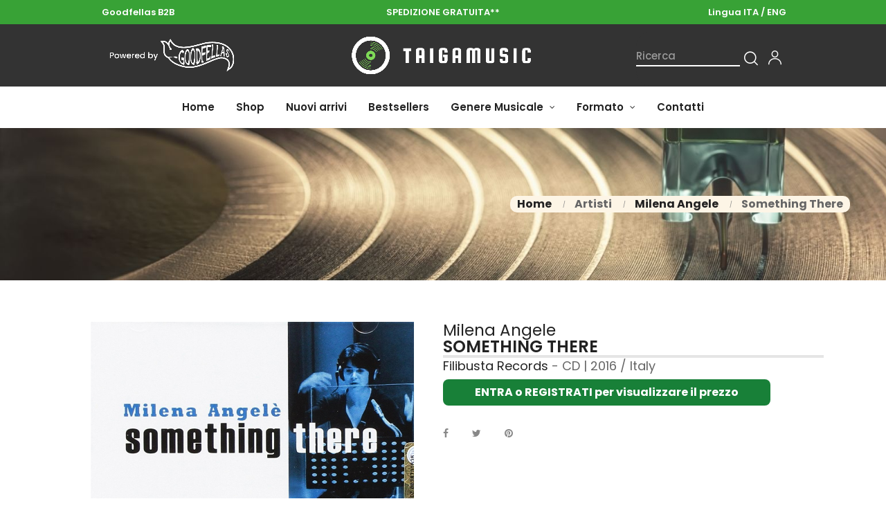

--- FILE ---
content_type: text/html; charset=utf-8
request_url: https://www.taigamusic.com/it/milena-angele/something-there-685.html
body_size: 17393
content:
<!doctype html>
<html lang="it"  class="default" >

  <head>
    
       
 
 
 
 
<script async src="https://www.googletagmanager.com/gtag/js?id=G-MR1EKPEBNL"></script>
<script>
  window.dataLayer = window.dataLayer || [];
  function gtag(){dataLayer.push(arguments);}
  gtag('js', new Date());

  gtag('config', 'G-MR1EKPEBNL');
</script>
 
 
 
 
 
 
 
 
 
 
 
 

  <meta charset="utf-8">


  <meta http-equiv="x-ua-compatible" content="ie=edge">



  <link rel="canonical" href="https://www.taigamusic.com/it/milena-angele/something-there-685.html">

  <title>Milena Angele: Something There - CD | TaigaMusic</title>
  <meta name="description" content="Acquista ora Something There di Milena Angele: CD pubblicato nel 2016 da Filibusta Records. Scopri di più su Taigamusic.com">
  <meta name="keywords" content="">
      
                  <link rel="alternate" href="https://www.taigamusic.com/it/milena-angele/something-there-685.html" hreflang="it">
                  <link rel="alternate" href="https://www.taigamusic.com/en/milena-angele/something-there-685.html" hreflang="en-gb">
        



  <meta name="viewport" content="width=device-width, user-scalable=no" />



  <link rel="icon" type="image/vnd.microsoft.icon" href="https://www.taigamusic.com/img/favicon.ico?1668687865">
  <link rel="shortcut icon" type="image/x-icon" href="https://www.taigamusic.com/img/favicon.ico?1668687865">


  

    <link rel="stylesheet" href="https://www.taigamusic.com/themes/at_auros/assets/css/theme.css" type="text/css" media="all">
  <link rel="stylesheet" href="https://www.taigamusic.com/modules/blockreassurance/views/dist/front.css" type="text/css" media="all">
  <link rel="stylesheet" href="https://www.taigamusic.com/themes/at_auros/modules/leoblog/views/css/leoblog.css" type="text/css" media="all">
  <link rel="stylesheet" href="https://www.taigamusic.com/themes/at_auros/modules/leobootstrapmenu/views/css/megamenu.css" type="text/css" media="all">
  <link rel="stylesheet" href="https://www.taigamusic.com/themes/at_auros/modules/leobootstrapmenu/views/css/leomenusidebar.css" type="text/css" media="all">
  <link rel="stylesheet" href="https://www.taigamusic.com/modules/leofeature/views/css/jquery.mCustomScrollbar.css" type="text/css" media="all">
  <link rel="stylesheet" href="https://www.taigamusic.com/themes/at_auros/modules/leofeature/views/css/front.css" type="text/css" media="all">
  <link rel="stylesheet" href="https://www.taigamusic.com/modules/leoquicklogin/views/css/front.css" type="text/css" media="all">
  <link rel="stylesheet" href="https://www.taigamusic.com/themes/at_auros/modules/leoslideshow/views/css/typo/typo.css" type="text/css" media="all">
  <link rel="stylesheet" href="https://www.taigamusic.com/themes/at_auros/modules/leoslideshow/views/css/iView/iview.css" type="text/css" media="all">
  <link rel="stylesheet" href="https://www.taigamusic.com/themes/at_auros/modules/leoslideshow/views/css/iView/skin_4_responsive/style.css" type="text/css" media="all">
  <link rel="stylesheet" href="https://www.taigamusic.com/js/jquery/ui/themes/base/minified/jquery-ui.min.css" type="text/css" media="all">
  <link rel="stylesheet" href="https://www.taigamusic.com/js/jquery/ui/themes/base/minified/jquery.ui.theme.min.css" type="text/css" media="all">
  <link rel="stylesheet" href="https://www.taigamusic.com/js/jquery/plugins/fancybox/jquery.fancybox.css" type="text/css" media="all">
  <link rel="stylesheet" href="https://www.taigamusic.com/modules/blockgrouptop/views/css/blockgrouptop.css" type="text/css" media="all">
  <link rel="stylesheet" href="https://www.taigamusic.com/themes/at_auros/modules/leoproductsearch/views/css/leosearch.css" type="text/css" media="all">
  <link rel="stylesheet" href="https://www.taigamusic.com/modules/leoproductsearch/views/css/jquery.autocomplete_productsearch.css" type="text/css" media="all">
  <link rel="stylesheet" href="https://www.taigamusic.com/themes/at_auros/assets/css/custom.css" type="text/css" media="all">
  <link rel="stylesheet" href="https://www.taigamusic.com/modules/appagebuilder/views/css/animate.css" type="text/css" media="all">
  <link rel="stylesheet" href="https://www.taigamusic.com/themes/at_auros/modules/appagebuilder/views/css/owl.carousel.css" type="text/css" media="all">
  <link rel="stylesheet" href="https://www.taigamusic.com/themes/at_auros/modules/appagebuilder/views/css/owl.theme.css" type="text/css" media="all">
  <link rel="stylesheet" href="https://www.taigamusic.com/themes/at_auros/modules/appagebuilder/views/css/slick-theme.css" type="text/css" media="all">
  <link rel="stylesheet" href="https://www.taigamusic.com/themes/at_auros/modules/appagebuilder/views/css/slick.css" type="text/css" media="all">
  <link rel="stylesheet" href="https://www.taigamusic.com/modules/appagebuilder/views/css/jquery.fullPage.css" type="text/css" media="all">
  <link rel="stylesheet" href="https://www.taigamusic.com/themes/at_auros/modules/appagebuilder/views/css/ApImageHotspot.css" type="text/css" media="all">
  <link rel="stylesheet" href="https://www.taigamusic.com/themes/at_auros/modules/appagebuilder/views/css/styles.css" type="text/css" media="all">
  <link rel="stylesheet" href="https://www.taigamusic.com/modules/appagebuilder/views/css/unique.css" type="text/css" media="all">
  <link rel="stylesheet" href="https://www.taigamusic.com/themes/at_auros/modules/appagebuilder/views/css/positions/footerposition1623749791.css" type="text/css" media="all">
  <link rel="stylesheet" href="https://www.taigamusic.com/themes/at_auros/modules/appagebuilder/views/css/positions/headerposition2569643953.css" type="text/css" media="all">
  <link rel="stylesheet" href="https://www.taigamusic.com/themes/at_auros/modules/appagebuilder/views/css/profiles/profile1668339367.css" type="text/css" media="all">



    


  

  <script type="text/javascript">
        var LEO_COOKIE_THEME = "AT_AUROS_PANEL_CONFIG";
        var add_cart_error = "An error occurred while processing your request. Please try again";
        var ajaxsearch = "1";
        var buttonwishlist_title_add = "Lista dei desideri";
        var buttonwishlist_title_remove = "Rimuovi dalla wishlist";
        var cancel_rating_txt = "Cancel Rating";
        var disable_review_form_txt = "Non esiste un criterio per rivedere per questo prodotto o questa lingua";
        var enable_dropdown_defaultcart = 1;
        var enable_flycart_effect = 1;
        var enable_notification = 1;
        var height_cart_item = "135";
        var isLogged = false;
        var leo_push = 0;
        var leo_search_url = "https:\/\/www.taigamusic.com\/it\/cerca";
        var leo_token = "09f3622723d26e001fe689d89342ac08";
        var leoproductsearch_static_token = "09f3622723d26e001fe689d89342ac08";
        var leoproductsearch_token = "4ba48c494d0265afecc5d4148497902a";
        var lf_is_gen_rtl = false;
        var lps_show_product_img = "1";
        var lps_show_product_price = "";
        var lql_ajax_url = "https:\/\/www.taigamusic.com\/it\/quicklogin";
        var lql_is_gen_rtl = false;
        var lql_module_dir = "\/modules\/leoquicklogin\/";
        var lql_myaccount_url = "https:\/\/www.taigamusic.com\/it\/il-mio-account";
        var lql_redirect = "";
        var number_cartitem_display = 3;
        var numpro_display = "100";
        var prestashop = {"cart":{"products":[],"totals":{"total":{"type":"total","label":"Totale","amount":0,"value":"0,00\u00a0\u20ac"},"total_including_tax":{"type":"total","label":"Totale (tasse incl.)","amount":0,"value":"0,00\u00a0\u20ac"},"total_excluding_tax":{"type":"total","label":"Totale (tasse escl.)","amount":0,"value":"0,00\u00a0\u20ac"}},"subtotals":{"products":{"type":"products","label":"Totale parziale","amount":0,"value":"0,00\u00a0\u20ac"},"discounts":null,"shipping":{"type":"shipping","label":"Spedizione","amount":0,"value":""},"tax":{"type":"tax","label":"Tasse","amount":0,"value":"0,00\u00a0\u20ac"}},"products_count":0,"summary_string":"0 articoli","vouchers":{"allowed":1,"added":[]},"discounts":[],"minimalPurchase":0,"minimalPurchaseRequired":""},"currency":{"name":"Euro","iso_code":"EUR","iso_code_num":"978","sign":"\u20ac"},"customer":{"lastname":null,"firstname":null,"email":null,"newsletter":null,"birthday":null,"newsletter_date_add":null,"optin":null,"website":null,"company":null,"siret":null,"ape":null,"is_logged":false,"gender":{"type":null,"name":null},"addresses":[]},"language":{"name":"Italiano (Italian)","iso_code":"it","locale":"it-IT","language_code":"it","is_rtl":"0","date_format_lite":"d\/m\/Y","date_format_full":"d\/m\/Y H:i:s","id":1},"page":{"title":"","canonical":null,"meta":{"title":"Milena Angele: Something There - CD | TaigaMusic","description":"Acquista ora Something There di Milena Angele: CD pubblicato nel 2016 da Filibusta Records. Scopri di pi\u00f9 su Taigamusic.com","keywords":"","robots":"index"},"page_name":"product","body_classes":{"lang-it":true,"lang-rtl":false,"country-US":true,"currency-EUR":true,"layout-full-width":true,"page-product":true,"tax-display-enabled":true,"product-id-685":true,"product-Something There":true,"product-id-category-9700":true,"product-id-manufacturer-3455":true,"product-id-supplier-0":true,"product-available-for-order":true},"admin_notifications":[]},"shop":{"name":"TaigaMusic","logo":"https:\/\/www.taigamusic.com\/img\/taigamusic-logo-1668687865.jpg","stores_icon":"https:\/\/www.taigamusic.com\/img\/logo_stores.png","favicon":"https:\/\/www.taigamusic.com\/img\/favicon.ico"},"urls":{"base_url":"https:\/\/www.taigamusic.com\/","current_url":"https:\/\/www.taigamusic.com\/it\/milena-angele\/something-there-685.html","shop_domain_url":"https:\/\/www.taigamusic.com","img_ps_url":"https:\/\/www.taigamusic.com\/img\/","img_cat_url":"https:\/\/www.taigamusic.com\/img\/c\/","img_lang_url":"https:\/\/www.taigamusic.com\/img\/l\/","img_prod_url":"https:\/\/www.taigamusic.com\/img\/p\/","img_manu_url":"https:\/\/www.taigamusic.com\/img\/m\/","img_sup_url":"https:\/\/www.taigamusic.com\/img\/su\/","img_ship_url":"https:\/\/www.taigamusic.com\/img\/s\/","img_store_url":"https:\/\/www.taigamusic.com\/img\/st\/","img_col_url":"https:\/\/www.taigamusic.com\/img\/co\/","img_url":"https:\/\/www.taigamusic.com\/themes\/at_auros\/assets\/img\/","css_url":"https:\/\/www.taigamusic.com\/themes\/at_auros\/assets\/css\/","js_url":"https:\/\/www.taigamusic.com\/themes\/at_auros\/assets\/js\/","pic_url":"https:\/\/www.taigamusic.com\/upload\/","pages":{"address":"https:\/\/www.taigamusic.com\/it\/indirizzo","addresses":"https:\/\/www.taigamusic.com\/it\/indirizzi","authentication":"https:\/\/www.taigamusic.com\/it\/login","cart":"https:\/\/www.taigamusic.com\/it\/carrello","category":"https:\/\/www.taigamusic.com\/it\/index.php?controller=category","cms":"https:\/\/www.taigamusic.com\/it\/index.php?controller=cms","contact":"https:\/\/www.taigamusic.com\/it\/contattaci","discount":"https:\/\/www.taigamusic.com\/it\/buoni-sconto","guest_tracking":"https:\/\/www.taigamusic.com\/it\/index.php?controller=guest-tracking","history":"https:\/\/www.taigamusic.com\/it\/cronologia-ordini","identity":"https:\/\/www.taigamusic.com\/it\/dati-personali","index":"https:\/\/www.taigamusic.com\/it\/","my_account":"https:\/\/www.taigamusic.com\/it\/il-mio-account","order_confirmation":"https:\/\/www.taigamusic.com\/it\/conferma-ordine","order_detail":"https:\/\/www.taigamusic.com\/it\/index.php?controller=order-detail","order_follow":"https:\/\/www.taigamusic.com\/it\/segui-ordine","order":"https:\/\/www.taigamusic.com\/it\/ordine","order_return":"https:\/\/www.taigamusic.com\/it\/index.php?controller=order-return","order_slip":"https:\/\/www.taigamusic.com\/it\/index.php?controller=order-slip","pagenotfound":"https:\/\/www.taigamusic.com\/it\/pagina-non-trovata","password":"https:\/\/www.taigamusic.com\/it\/recupero-password","pdf_invoice":"https:\/\/www.taigamusic.com\/it\/index.php?controller=pdf-invoice","pdf_order_return":"https:\/\/www.taigamusic.com\/it\/index.php?controller=pdf-order-return","pdf_order_slip":"https:\/\/www.taigamusic.com\/it\/index.php?controller=pdf-order-slip","prices_drop":"https:\/\/www.taigamusic.com\/it\/index.php?controller=prices-drop","product":"https:\/\/www.taigamusic.com\/it\/index.php?controller=product","search":"https:\/\/www.taigamusic.com\/it\/index.php?controller=search","sitemap":"https:\/\/www.taigamusic.com\/it\/index.php?controller=sitemap","stores":"https:\/\/www.taigamusic.com\/it\/index.php?controller=stores","supplier":"https:\/\/www.taigamusic.com\/it\/index.php?controller=supplier","register":"https:\/\/www.taigamusic.com\/it\/login?create_account=1","order_login":"https:\/\/www.taigamusic.com\/it\/ordine?login=1"},"alternative_langs":{"it":"https:\/\/www.taigamusic.com\/it\/milena-angele\/something-there-685.html","en-gb":"https:\/\/www.taigamusic.com\/en\/milena-angele\/something-there-685.html"},"theme_assets":"\/themes\/at_auros\/assets\/","actions":{"logout":"https:\/\/www.taigamusic.com\/it\/?mylogout="},"no_picture_image":{"bySize":{"small_default":{"url":"https:\/\/www.taigamusic.com\/img\/p\/it-default-small_default.jpg","width":150,"height":150},"cart_default":{"url":"https:\/\/www.taigamusic.com\/img\/p\/it-default-cart_default.jpg","width":185,"height":185},"medium_default":{"url":"https:\/\/www.taigamusic.com\/img\/p\/it-default-medium_default.jpg","width":500,"height":500},"home_default":{"url":"https:\/\/www.taigamusic.com\/img\/p\/it-default-home_default.jpg","width":700,"height":700},"large_default":{"url":"https:\/\/www.taigamusic.com\/img\/p\/it-default-large_default.jpg","width":1200,"height":1200}},"small":{"url":"https:\/\/www.taigamusic.com\/img\/p\/it-default-small_default.jpg","width":150,"height":150},"medium":{"url":"https:\/\/www.taigamusic.com\/img\/p\/it-default-medium_default.jpg","width":500,"height":500},"large":{"url":"https:\/\/www.taigamusic.com\/img\/p\/it-default-large_default.jpg","width":1200,"height":1200},"legend":""}},"configuration":{"display_taxes_label":true,"display_prices_tax_incl":false,"is_catalog":true,"show_prices":false,"opt_in":{"partner":true},"quantity_discount":{"type":"discount","label":"Sconto unit\u00e0"},"voucher_enabled":1,"return_enabled":0},"field_required":[],"breadcrumb":{"links":[{"title":"Home","url":"https:\/\/www.taigamusic.com\/it\/"},{"title":"Artisti","url":"https:\/\/www.taigamusic.com\/it\/artisti-1330"},{"title":"Milena Angele","url":"https:\/\/www.taigamusic.com\/it\/milena-angele-9700"},{"title":"Something There","url":"https:\/\/www.taigamusic.com\/it\/milena-angele\/something-there-685.html"}],"count":4},"link":{"protocol_link":"https:\/\/","protocol_content":"https:\/\/"},"time":1769286892,"static_token":"09f3622723d26e001fe689d89342ac08","token":"4ba48c494d0265afecc5d4148497902a","debug":false};
        var psemailsubscription_subscription = "https:\/\/www.taigamusic.com\/it\/module\/ps_emailsubscription\/subscription";
        var psr_icon_color = "#F19D76";
        var review_error = "An error occurred while processing your request. Please try again";
        var show_popup = 1;
        var text_no_product = "Don't have products";
        var type_dropdown_defaultcart = "dropdown";
        var type_flycart_effect = "fade";
        var url_leoproductattribute = "https:\/\/www.taigamusic.com\/it\/module\/leofeature\/LeoProductAttribute";
        var width_cart_item = "265";
        var wishlist_add = "Il prodotto \u00e8 stato aggiunto con successo alla tua lista dei desideri";
        var wishlist_cancel_txt = "Annulla";
        var wishlist_confirm_del_txt = "Elimina l'elemento selezionato?";
        var wishlist_del_default_txt = "Impossibile eliminare lista dei desideri di default";
        var wishlist_email_txt = "E-mail";
        var wishlist_loggin_required = "Devi essere registrato per gestire la vostra lista dei desideri";
        var wishlist_ok_txt = "Ok";
        var wishlist_quantity_required = "\u00c8 necessario inserire una quantit\u00e0";
        var wishlist_remove = "Il prodotto \u00e8 stato rimosso con successo dalla lista dei desideri";
        var wishlist_reset_txt = "Reimposta";
        var wishlist_send_txt = "Inviare";
        var wishlist_send_wishlist_txt = "Invia lista dei desideri";
        var wishlist_url = "https:\/\/www.taigamusic.com\/it\/lista-dei-desideri";
        var wishlist_viewwishlist = "Vedi la tua lista dei desideri";
      </script>
<script type="text/javascript">
	var choosefile_text = "Scegli il file";
	var turnoff_popup_text = "Non mostrare nuovamente questo popup";
	
	var size_item_quickview = 82;
	var style_scroll_quickview = 'vertical';
	
	var size_item_page = 113;
	var style_scroll_page = 'horizontal';
	
	var size_item_quickview_attr = 101;	
	var style_scroll_quickview_attr = 'vertical';
	
	var size_item_popup = 160;
	var style_scroll_popup = 'vertical';
</script>


  <script type="text/javascript">
	
	var FancyboxI18nClose = "Vicino";
	var FancyboxI18nNext = "Il prossimo";
	var FancyboxI18nPrev = "Precedente";
	var current_link = "http://www.taigamusic.com/it/";		
	var currentURL = window.location;
	currentURL = String(currentURL);
	currentURL = currentURL.replace("https://","").replace("http://","").replace("www.","").replace( /#\w*/, "" );
	current_link = current_link.replace("https://","").replace("http://","").replace("www.","");
	var text_warning_select_txt = "Seleziona una da rimuovere?";
	var text_confirm_remove_txt = "Sei sicuro di voler rimuovere le fila piè di pagina?";
	var close_bt_txt = "Vicino";
	var list_menu = [];
	var list_menu_tmp = {};
	var list_tab = [];
	var isHomeMenu = 0;
	
</script><script type="text/javascript">
//<![CDATA[
			var notShowPrice = !Boolean();
		var pageName = 'product';
		var psVersion17 = Boolean(1);
	var hidePriceConfig = '{\"approve_customer\":\"1\",\"send_mail_after_reg_to_admin\":\"1\",\"employee_1_1\":\"on\",\"send_mail_after_approve_to_customer\":\"1\",\"allow_choose_custom_group_to_customer\":\"0\",\"custom_group_position\":\"1\",\"custom_group_select_type\":\"0\",\"show_product_list_box\":\"0\",\"show_product_detail_box\":\"0\",\"show_upload_button\":\"0\",\"upload_file_required\":\"0\",\"upload_file_allowed_files\":\"jpg,png,pdf\",\"upload_file_max_file_size\":\"2\",\"upload_file_position\":\"1\",\"text_not_authorized_pl\":{\"1\":\"{REGISTRATION}\",\"5\":\"{REGISTRATION}\"},\"link_text_pl\":{\"1\":\"ENTRA o REGISTRATI per visualizzare il prezzo\",\"5\":\"LOG IN or REGISTER to display the price\"},\"text_not_authorized_pd\":{\"1\":\"{REGISTRATION}\",\"5\":\"{REGISTRATION}\"},\"link_text_pd\":{\"1\":\"ENTRA o REGISTRATI per visualizzare il prezzo\",\"5\":\"LOG IN or REGISTER to display the price\"},\"upload_file_label\":{\"1\":\"Upload document\",\"5\":\"Upload document\"},\"upload_file_description\":{\"1\":\"You can upload document in jpg, png, or pdf formats\",\"5\":\"You can upload document in jpg, png, or pdf formats\"},\"background_color_pl\":\"#188038\",\"text_color_pl\":\"#ffffff\",\"text_size_pl\":\"13\",\"show_borders_pl\":\"0\",\"border_radius_pl\":\"1\",\"background_color_pd\":\"#188038\",\"text_color_pd\":\"#ffffff\",\"text_size_pd\":\"16\",\"show_borders_pd\":\"0\",\"border_radius_pd\":\"1\",\"product_detail_position\":\"0\",\"product_list_position\":\"0\"}';
	var langId = '1';
	var registrationLink = 'https://www.taigamusic.com/it/login';
	var defaultCustomerGroup = '1';
	var accountHaveToBeApprove = 'Il tuo account deve essere approvato dall\&#039;amministratore, prima che tu possa accedere al sito.';
//]]>
</script><script type="text/javascript">
var _iub = _iub || [];
_iub.csConfiguration = {"consentOnContinuedBrowsing":false,"invalidateConsentWithoutLog":true,"perPurposeConsent":true,"siteId":2602052,"whitelabel":false,"cookiePolicyId":85513001,"lang":"it", "banner":{ "acceptButtonColor":"#188038","acceptButtonDisplay":true,"backgroundOverlay":true,"closeButtonRejects":true,"customizeButtonDisplay":true,"explicitWithdrawal":true,"listPurposes":true,"position":"bottom","rejectButtonColor":"#188038","rejectButtonDisplay":true }};
</script>
<script type="text/javascript" src="//cdn.iubenda.com/cs/iubenda_cs.js" charset="UTF-8" async></script>
			<script type='text/javascript'>
				var iCallback = function(){};

				if('callback' in _iub.csConfiguration) {
					if('onConsentGiven' in _iub.csConfiguration.callback) iCallback = _iub.csConfiguration.callback.onConsentGiven;

					_iub.csConfiguration.callback.onConsentGiven = function() {
						iCallback();

						jQuery('noscript._no_script_iub').each(function (a, b) { var el = jQuery(b); el.after(el.html()); });
					};
				};
			</script><!-- @file modules\appagebuilder\views\templates\hook\header -->

<script>
	/**
	 * List functions will run when document.ready()
	 */
	var ap_list_functions = [];
	/**
	 * List functions will run when window.load()
	 */
	var ap_list_functions_loaded = [];

	/**
	 * List functions will run when document.ready() for theme
	 */

	var products_list_functions = [];
</script>


<script type='text/javascript'>
	var leoOption = {
		category_qty:1,
		product_list_image:0,
		product_one_img:0,
		productCdown: 1,
		productColor: 0,
		homeWidth: 700,
		homeheight: 700,
	}

	ap_list_functions.push(function(){
		if (typeof $.LeoCustomAjax !== "undefined" && $.isFunction($.LeoCustomAjax)) {
			var leoCustomAjax = new $.LeoCustomAjax();
			leoCustomAjax.processAjax();
		}
	});
</script>








<link rel="preconnect" href="https://fonts.googleapis.com">
<link rel="preconnect" href="https://fonts.gstatic.com" crossorigin>
<link href="https://fonts.googleapis.com/css2?family=Roboto:wght@500&display=swap" rel="stylesheet">





    
  <meta property="og:type" content="product">
  <meta property="og:url" content="https://www.taigamusic.com/it/milena-angele/something-there-685.html">
  <meta property="og:title" content="Milena Angele: Something There - CD | TaigaMusic">
  <meta property="og:site_name" content="TaigaMusic">
  <meta property="og:description" content="Acquista ora Something There di Milena Angele: CD pubblicato nel 2016 da Filibusta Records. Scopri di più su Taigamusic.com">
  <meta property="og:image" content="https://www.taigamusic.com/52728-large_default/something-there.jpg">
      <meta property="product:weight:value" content="0.090000">
  <meta property="product:weight:units" content="kg">
  
  </head>

  <body id="product" class="lang-it country-us currency-eur layout-full-width page-product tax-display-enabled product-id-685 product-something-there product-id-category-9700 product-id-manufacturer-3455 product-id-supplier-0 product-available-for-order fullwidth">

    
      
    

    <main id="page">
      
              
      <header id="header">
        <div class="header-container">
          
             
 
 
  

 
 
 
 
 
 
 
 

 

  <div class="header-banner">
          <div class="container">
              <div class="inner"></div>
          </div>
        </div>



  <nav class="header-nav">
    <div class="topnav">
            <div class="container">
              <div class="inner"><!-- @file modules\appagebuilder\views\templates\hook\ApRow -->
    <div        class="row hidden-sm-down ApRow  has-bg bg-boxed"
                            style="background: no-repeat;"        data-bg_data=" no-repeat"        >
                                            <!-- @file modules\appagebuilder\views\templates\hook\ApColumn -->
<div    class="col-sm-4 col-xs-4 col-sp-4 col-md-4 col-lg-4 col-xl-4  ApColumn "
	    >
                    <!-- @file modules\appagebuilder\views\templates\hook\ApGeneral -->
<div     class="block ApRawHtml">
	                    <div class="text-topnavdesktop">Goodfellas B2B</div>    	</div>
    </div><!-- @file modules\appagebuilder\views\templates\hook\ApColumn -->
<div    class="col-sm-4 col-xs-4 col-sp-4 col-md-4 col-lg-4 col-xl-4  ApColumn "
	    >
                    <!-- @file modules\appagebuilder\views\templates\hook\ApGeneral -->
<div     class="block ApRawHtml">
	                    <div class="text-topnavdesktop"><a style="color:white !important" href="https://www.taigamusic.com/it/7-spedizione-gratuita">SPEDIZIONE GRATUITA**</a></div>    	</div>
    </div><!-- @file modules\appagebuilder\views\templates\hook\ApColumn -->
<div    class="col-sm-4 col-xs-4 col-sp-4 col-md-4 col-lg-4 col-xl-4  ApColumn "
	    >
                    <!-- @file modules\appagebuilder\views\templates\hook\ApModule -->
<div class="text-topnavdesktop itachange10">Lingua ITA /<a style="color:white !important;" href="https://www.taigamusic.com/en/milena-angele/something-there-685.html" data-iso-code="it">&nbspENG</a></div>

<div class="text-topnavdesktop engchange10">Language ENG /<a style="color:white !important;" href="https://www.taigamusic.com/it/milena-angele/something-there-685.html" data-iso-code="it">&nbspITA</a></div>

    </div>            </div>
    <!-- @file modules\appagebuilder\views\templates\hook\ApRow -->
    <div        class="row lineheaderlittle13 ApRow  has-bg bg-boxed"
                            style="background: no-repeat;"        data-bg_data=" no-repeat"        >
                                            <!-- @file modules\appagebuilder\views\templates\hook\ApColumn -->
<div    class="col-xl-12 col-lg-12 col-md-12 col-sm-12 col-xs-12 col-sp-12  ApColumn "
	    >
                    <!-- @file modules\appagebuilder\views\templates\hook\ApGeneral -->
<div     class="block ApRawHtml">
	                    <div class="text-topnavmobile">Goodfellas B2B |&nbsp<a style="color:white !important" href="https://www.taigamusic.com/it/7-spedizione-gratuita">SPEDIZIONE GRATUITA**</a></div>    	</div>
    </div>            </div>
    </div>
            </div>
          </div>
    <div class="bottomnav">
              <div class="container">
              <div class="inner"><!-- @file modules\appagebuilder\views\templates\hook\ApRow -->
    <div        class="row desktoponlyheader hidden-md-down soloricerca ApRow  has-bg bg-boxed"
                            style="background: no-repeat;"        data-bg_data=" no-repeat"        >
                                            <!-- @file modules\appagebuilder\views\templates\hook\ApColumn -->
<div    class="col-xl-4 col-lg-4 col-md-4 col-sm-4 col-xs-4 col-sp-4 logodesktoplarge logocenterdesktop ApColumn "
	    >
                    <!-- @file modules\appagebuilder\views\templates\hook\ApImage -->
<div id="image-form_5273454821811715" class="block ApImage">
	
            
                    <img src="/themes/at_auros/assets/img/modules/appagebuilder/images/131713.png" class=""
                                    title=""
            alt=""
	    style=" width:300px; 
			height:auto" />

            	        </div>
    </div><!-- @file modules\appagebuilder\views\templates\hook\ApColumn -->
<div    class="col-xl-4 col-lg-4 col-md-4 col-sm-4 col-xs-4 col-sp-4 logodesktoplarge logocenterdesktop ApColumn "
	    >
                    <!-- @file modules\appagebuilder\views\templates\hook\ApGenCode -->

	<a href="https://www.taigamusic.com/"><img class="logo img-fluid" src="https://www.taigamusic.com/img/taigamusic-logo-1668687865.jpg" alt="TaigaMusic"></a>

    </div><!-- @file modules\appagebuilder\views\templates\hook\ApColumn -->
<div    class="col-xl-4 col-lg-4 col-md-4 col-sm-4 col-xs-4 col-sp-4 searchbardesktoplarge ApColumn "
	    >
                    <!-- @file modules\appagebuilder\views\templates\hook\ApModule -->


<!-- Block search module -->
<div id="leo_search_block_top" class="block exclusive">
	<h4 class="title_block">Ricerca</h4>
		<form method="get" action="https://www.taigamusic.com/it/index.php?controller=productsearch" id="leosearchtopbox" data-label-suggestion="Suggestion" data-search-for="Search for" data-in-category="in category" data-products-for="Products For" data-label-products="Products" data-view-all="View all">
		<input type="hidden" name="fc" value="module" />
		<input type="hidden" name="module" value="leoproductsearch" />
		<input type="hidden" name="controller" value="productsearch" />
		<input type="hidden" name="txt_not_found" value="nessun prodotto trovato">
                <input type="hidden" name="leoproductsearch_static_token" value="09f3622723d26e001fe689d89342ac08"/>
		    	<label>Prodotti della ricerca:</label>
		<div class="block_content clearfix leoproductsearch-content">
						<div class="leoproductsearch-result">
				<div class="leoproductsearch-loading cssload-speeding-wheel"></div>
				<input class="search_query form-control grey" type="text" id="leo_search_query_top" name="search_query" value="" placeholder="Ricerca"/>
				<div class="ac_results lps_results"></div>
			</div>
			<button type="submit" id="leo_search_top_button" class="btn btn-default button button-small"><span><i class="material-icons search">search</i></span></button> 
		</div>
	</form>
</div>
<script type="text/javascript">
	var blocksearch_type = 'top';
</script>
<!-- /Block search module -->
<!-- @file modules\appagebuilder\views\templates\hook\ApModule -->









<!-- Block languages module -->
<div id="leo_block_top" class="popup-over e-scale float-md-right">
    <a href="javascript:void(0)" data-toggle="dropdown" class="popup-title">
    	<i class="icon-Ico_User icons"></i>
    </a>	    
	<div class="popup-content">
		<div class="row">
			<div class="col-xs-6">
				<div class="language-selector">
					<span>Lingua:</span>
					<ul class="link">
										          	<li  class="current" >
				            	<a href="https://www.taigamusic.com/it/milena-angele/something-there-685.html" class="dropdown-item">
				            		<img src="/img/l/1.jpg" alt="Italiano" width="16" height="11" />
				            	</a>
				          	</li>
				        				          	<li >
				            	<a href="https://www.taigamusic.com/en/milena-angele/something-there-685.html" class="dropdown-item">
				            		<img src="/img/l/5.jpg" alt="English GB" width="16" height="11" />
				            	</a>
				          	</li>
				        					</ul>
				</div>
				<div class="currency-selector">
					<span>Moneta:</span>
					<ul class="link">
										        	<li  class="current" >
				          		<a title="Euro" rel="nofollow" href="https://www.taigamusic.com/it/milena-angele/something-there-685.html?SubmitCurrency=1&amp;id_currency=1" class="dropdown-item">EUR</a>
				        	</li>
				      						</ul>
				</div>
			</div>
			<div class="col-xs-6">
									<div class="useinfo-selector">
						<ul class="user-info">
																					<li>
									<a
										class="signin leo-quicklogin"
										data-enable-sociallogin="enable"
										data-type="popup"
										data-layout="login"
										href="javascript:void(0)"
										title="Log in to your customer account"
										rel="nofollow"
									  >
										<i class="material-icons">&#xE88D;</i>
										<span>Login</span>
									  </a>
								</li>
								
								
								<li>
									<a
									href="https://www.taigamusic.com/it/login?create_account=1" 
									title="Register"
									rel="nofollow"
									>
									
									<i class="material-icons">&#xE87C;</i>
									
										<span>Registrati</span>
									</a>
								</li>
								
								
								<li>
						<a
						  class="myacount"
						  href="https://www.taigamusic.com/it/il-mio-account"
						  title="Il mio account"
						  rel="nofollow"
						>
							<i class="material-icons">&#xE8A6;</i>
						  <span>Il mio account</span>
						</a>
						</li>
								
																				
						
						
					
						</ul>
					</div>
						</div>
		</div>
		
	</div>
</div>

<!-- /Block languages module -->
<!-- @file modules\appagebuilder\views\templates\hook\ApModule -->

    </div>            </div>
    </div>
              </div>
          </div>
  </nav>



  <div class="header-top">
              <div class="container">
              <div class="inner"><!-- @file modules\appagebuilder\views\templates\hook\ApRow -->
    <div        class="row hidden-md-down menugrandimonitor ApRow  has-bg bg-boxed"
                            style="background: no-repeat;"        data-bg_data=" no-repeat"        >
                                            <!-- @file modules\appagebuilder\views\templates\hook\ApColumn -->
<div    class="col-xl-12 col-lg-12 col-md-12 col-sm-12 col-xs-12 col-sp-12  ApColumn "
	    >
                    <!-- @file modules\appagebuilder\views\templates\hook\ApSlideShow -->
<div id="memgamenu-form_3233683614" class="ApMegamenu">
			    
                <nav data-megamenu-id="3233683614" class="leo-megamenu cavas_menu navbar navbar-default enable-canvas " role="navigation">
                            <!-- Brand and toggle get grouped for better mobile display -->
                            <div class="navbar-header">
                                    <button type="button" class="navbar-toggler hidden-lg-up" data-toggle="collapse" data-target=".megamenu-off-canvas-3233683614">
                                            <span class="sr-only">navigazione Toggle</span>
                            <!--
                                            <span class="icon-bar"></span>
                                            <span class="icon-bar"></span>
                                            <span class="icon-bar"></span>
                                            -->
                                    </button>
                            </div>
                            <!-- Collect the nav links, forms, and other content for toggling -->
                                                        <div class="leo-top-menu collapse navbar-toggleable-md megamenu-off-canvas megamenu-off-canvas-3233683614"><ul class="nav navbar-nav megamenu horizontal">    <li data-menu-type="url" class="nav-item  " >
        <a class="nav-link has-category" href="https://www.taigamusic.com/it/#" target="_self">
                            
                            <span class="menu-title">Home</span>
                                                        </a>
    </li>
    <li data-menu-type="category" class="nav-item  " >
        <a class="nav-link has-category" href="https://www.taigamusic.com/it/shop-2" target="_self">
                            
                            <span class="menu-title">Shop</span>
                                                        </a>
    </li>
    <li data-menu-type="category" class="nav-item wwexclusives " >
        <a class="nav-link has-category" href="https://www.taigamusic.com/it/esclusive-ww-goodfellas-28585" target="_self">
                            
                            <span class="menu-title">Esclusive Worldwide Goodfellas</span>
                                                        </a>
    </li>
    <li data-menu-type="controller" class="nav-item underlinenewprod " >
        <a class="nav-link has-category" href="https://www.taigamusic.com/it/index.php?controller=newproducts" target="_self">
                            
                            <span class="menu-title">Nuovi arrivi</span>
                                                        </a>
    </li>
    <li data-menu-type="controller" class="nav-item underlinebestsales " >
        <a class="nav-link has-category" href="https://www.taigamusic.com/it/index.php?controller=bestsales" target="_self">
                            
                            <span class="menu-title">Bestsellers</span>
                                                        </a>
    </li>
<li data-menu-type="url" class="nav-item parent colonnag underlinegenres dropdown aligned-center  " >
    <a class="nav-link dropdown-toggle has-category" data-toggle="dropdown" href="javascript:void(0)" target="_self">

                    
                    <span class="menu-title">Genere Musicale</span>
                                        
            </a>
        <b class="caret"></b>
            <div class="dropdown-sub dropdown-menu" style="width:1100px">
            <div class="dropdown-menu-inner">
                                    <div class="row">
                                                    <div class="mega-col col-md-2" >
                                <div class="mega-col-inner ">
                                    <div class="leo-widget" data-id_widget="1639477757">
    <div class="widget-raw-html">
                <div class="widget-inner">
            <div class="menu-title"> <a href="https://www.taigamusic.com/it/rock-4635">Rock</a></div>        </div>
    </div>
</div>                                </div>
                            </div>
                                                    <div class="mega-col col-md-2" >
                                <div class="mega-col-inner generebold">
                                    <div class="leo-widget" data-id_widget="1639478197">
    <div class="widget-raw-html">
                <div class="widget-inner">
            <div class="menu-title"><a href="https://www.taigamusic.com/it/electronic-5151">Electronic</a></div>        </div>
    </div>
</div>                                </div>
                            </div>
                                                    <div class="mega-col col-md-2" >
                                <div class="mega-col-inner generebold">
                                    <div class="leo-widget" data-id_widget="1639478339">
    <div class="widget-raw-html">
                <div class="widget-inner">
            <div class="menu-title"> <a href="https://www.taigamusic.com/it/jazz-5152">Jazz</a></div>        </div>
    </div>
</div>                                </div>
                            </div>
                                                    <div class="mega-col col-md-3" >
                                <div class="mega-col-inner generebold">
                                    <div class="leo-widget" data-id_widget="1639478412">
    <div class="widget-raw-html">
                <div class="widget-inner">
            <div class="menu-title folkshort"> <a href="https://www.taigamusic.com/it/folk-world-country-5153">Folk, World, & Country</a></div>        </div>
    </div>
</div>                                </div>
                            </div>
                                                    <div class="mega-col col-md-2" >
                                <div class="mega-col-inner generebold">
                                    <div class="leo-widget" data-id_widget="1639478762">
    <div class="widget-raw-html">
                <div class="widget-inner">
            <div class="menu-title"> <a href="https://www.taigamusic.com/it/pop-4641">Pop</a></div>        </div>
    </div>
</div>                                </div>
                            </div>
                                                    <div class="mega-col col-md-2" >
                                <div class="mega-col-inner generebold">
                                    <div class="leo-widget" data-id_widget="1639478865">
    <div class="widget-raw-html">
                <div class="widget-inner">
            <div class="menu-title"> <a href="https://www.taigamusic.com/it/funk-soul-5154">Funk / Soul</a></div>        </div>
    </div>
</div>                                </div>
                            </div>
                                            </div>
                                    <div class="row">
                                                    <div class="mega-col col-md-2" >
                                <div class="mega-col-inner bigscreen">
                                    <div class="leo-widget" data-id_widget="1639488450">
    <div class="widget-links">
		<div class="widget-inner">	
		<div id="tabs2001429891" class="panel-group">
			<ul class="nav-links">
				  
					<li ><a href="https://www.taigamusic.com/it/indie-rock-8670" >Indie Rock</a></li>
				  
					<li ><a href="https://www.taigamusic.com/it/psychedelic-rock-8686" >Psychedelic Rock</a></li>
				  
					<li ><a href="https://www.taigamusic.com/it/punk-8655" >Punk</a></li>
				  
					<li ><a href="https://www.taigamusic.com/it/alternative-rock-8653" >Alternative Rock</a></li>
				  
					<li ><a href="https://www.taigamusic.com/it/rock-4635" >Tutti...</a></li>
							</ul>
		</div>
	</div>
    </div>
</div>                                </div>
                            </div>
                                                    <div class="mega-col col-md-2" >
                                <div class="mega-col-inner bigscreen">
                                    <div class="leo-widget" data-id_widget="1639587585">
    <div class="widget-links">
		<div class="widget-inner">	
		<div id="tabs1779994974" class="panel-group">
			<ul class="nav-links">
				  
					<li ><a href="https://www.taigamusic.com/it/experimental-8650" >Experimental</a></li>
				  
					<li ><a href="https://www.taigamusic.com/it/ambient-8651" >Ambient</a></li>
				  
					<li ><a href="https://www.taigamusic.com/it/abstract-8710" >Abstract</a></li>
				  
					<li ><a href="https://www.taigamusic.com/it/techno-8660" >Techno</a></li>
				  
					<li ><a href="https://www.taigamusic.com/it/electronic-5151" >Tutti...</a></li>
							</ul>
		</div>
	</div>
    </div>
</div>                                </div>
                            </div>
                                                    <div class="mega-col col-md-2" >
                                <div class="mega-col-inner bigscreen">
                                    <div class="leo-widget" data-id_widget="1639587903">
    <div class="widget-links">
		<div class="widget-inner">	
		<div id="tabs1978643951" class="panel-group">
			<ul class="nav-links">
				  
					<li ><a href="https://www.taigamusic.com/it/contemporary-jazz-8677" >Contemporary Jazz</a></li>
				  
					<li ><a href="https://www.taigamusic.com/it/free-improvisation-8668" >Free Improvisation</a></li>
				  
					<li ><a href="https://www.taigamusic.com/it/free-jazz-8679" >Free Jazz</a></li>
				  
					<li ><a href="https://www.taigamusic.com/it/avant-garde-jazz-8700" >Avant-garde Jazz</a></li>
				  
					<li ><a href="https://www.taigamusic.com/it/jazz-5152" >Tutti...</a></li>
							</ul>
		</div>
	</div>
    </div>
</div>                                </div>
                            </div>
                                                    <div class="mega-col col-md-3" >
                                <div class="mega-col-inner bigscreen">
                                    <div class="leo-widget" data-id_widget="1639588321">
    <div class="widget-links">
		<div class="widget-inner">	
		<div id="tabs1620247655" class="panel-group">
			<ul class="nav-links">
				  
					<li ><a href="https://www.taigamusic.com/it/folk-8713" >Folk</a></li>
				  
					<li ><a href="https://www.taigamusic.com/it/country-8871" >Country</a></li>
				  
					<li ><a href="https://www.taigamusic.com/it/african-8810" >African</a></li>
				  
					<li ><a href="https://www.taigamusic.com/it/bluegrass-9990" >Bluegrass</a></li>
				  
					<li ><a href="https://www.taigamusic.com/it/folk-world-country-5153" >Tutti...</a></li>
							</ul>
		</div>
	</div>
    </div>
</div>                                </div>
                            </div>
                                                    <div class="mega-col col-md-2" >
                                <div class="mega-col-inner bigscreen">
                                    <div class="leo-widget" data-id_widget="1639588477">
    <div class="widget-links">
		<div class="widget-inner">	
		<div id="tabs1318907745" class="panel-group">
			<ul class="nav-links">
				  
					<li ><a href="https://www.taigamusic.com/it/indie-pop-8950" >Indie Pop</a></li>
				  
					<li ><a href="https://www.taigamusic.com/it/vocal-9106" >Vocal</a></li>
				  
					<li ><a href="https://www.taigamusic.com/it/chanson-9107" >Chanson</a></li>
				  
					<li ><a href="https://www.taigamusic.com/it/ballad-8795" >Ballad</a></li>
				  
					<li ><a href="https://www.taigamusic.com/it/pop-4641" >Tutti...</a></li>
							</ul>
		</div>
	</div>
    </div>
</div>                                </div>
                            </div>
                                                    <div class="mega-col col-md-2" >
                                <div class="mega-col-inner bigscreen">
                                    <div class="leo-widget" data-id_widget="1639588618">
    <div class="widget-links">
		<div class="widget-inner">	
		<div id="tabs407841145" class="panel-group">
			<ul class="nav-links">
				  
					<li ><a href="https://www.taigamusic.com/it/soul-8645" >Soul</a></li>
				  
					<li ><a href="https://www.taigamusic.com/it/funk-8734" >Funk</a></li>
				  
					<li ><a href="https://www.taigamusic.com/it/rhythm-blues-8693" >Rhythm &amp; Blues</a></li>
				  
					<li ><a href="https://www.taigamusic.com/it/disco-8646" >Disco</a></li>
				  
					<li ><a href="https://www.taigamusic.com/it/funk-soul-5154" >Tutti...</a></li>
							</ul>
		</div>
	</div>
    </div>
</div>                                </div>
                            </div>
                                            </div>
                                    <div class="row">
                                                    <div class="mega-col col-md-2" >
                                <div class="mega-col-inner generebold">
                                    <div class="leo-widget" data-id_widget="1639478927">
    <div class="widget-raw-html">
                <div class="widget-inner">
            <div class="menu-title"> <a href="https://www.taigamusic.com/it/reggae-5155">Reggae</a></div>        </div>
    </div>
</div>                                </div>
                            </div>
                                                    <div class="mega-col col-md-2" >
                                <div class="mega-col-inner generebold">
                                    <div class="leo-widget" data-id_widget="1639478972">
    <div class="widget-raw-html">
                <div class="widget-inner">
            <div class="menu-title"> <a href="https://www.taigamusic.com/it/blues-5156">Blues</a></div>        </div>
    </div>
</div>                                </div>
                            </div>
                                                    <div class="mega-col col-md-2" >
                                <div class="mega-col-inner generebold">
                                    <div class="leo-widget" data-id_widget="1639479025">
    <div class="widget-raw-html">
                <div class="widget-inner">
            <div class="menu-title"> <a href="https://www.taigamusic.com/it/hip-hop-5157">Hip Hop</a></div>        </div>
    </div>
</div>                                </div>
                            </div>
                                                    <div class="mega-col col-md-3" >
                                <div class="mega-col-inner generebold">
                                    <div class="leo-widget" data-id_widget="1639479064">
    <div class="widget-raw-html">
                <div class="widget-inner">
            <div class="menu-title"> <a href="https://www.taigamusic.com/it/stage-screen-5158">Stage & Screen</a></div>        </div>
    </div>
</div>                                </div>
                            </div>
                                                    <div class="mega-col col-md-2" >
                                <div class="mega-col-inner generebold">
                                    <div class="leo-widget" data-id_widget="1639479115">
    <div class="widget-raw-html">
                <div class="widget-inner">
            <div class="menu-title"> <a href="https://www.taigamusic.com/it/classical-5159">Classical</a></div>        </div>
    </div>
</div>                                </div>
                            </div>
                                                    <div class="mega-col col-md-2" >
                                <div class="mega-col-inner bigscreen">
                                    <div class="leo-widget" data-id_widget="1639568651">
    <div class="widget-raw-html">
                <div class="widget-inner">
            <div class="menu-title">Others</div>        </div>
    </div>
</div>                                </div>
                            </div>
                                                    <div class="mega-col col-md-2" >
                                <div class="mega-col-inner smallscreen">
                                    <div class="leo-widget" data-id_widget="1639479165">
    <div class="widget-raw-html">
                <div class="widget-inner">
            <div class="menu-title"> <a href="https://www.taigamusic.com/it/latin-5160">Latin</a></div>        </div>
    </div>
</div>                                </div>
                            </div>
                                                    <div class="mega-col col-md-2" >
                                <div class="mega-col-inner smallscreen">
                                    <div class="leo-widget" data-id_widget="1639479206">
    <div class="widget-raw-html">
                <div class="widget-inner">
            <div class="menu-title"> <a href="https://www.taigamusic.com/it/non-music-5161">Non-Music</a></div>        </div>
    </div>
</div>                                </div>
                            </div>
                                                    <div class="mega-col col-md-2" >
                                <div class="mega-col-inner smallscreen">
                                    <div class="leo-widget" data-id_widget="1639479253">
    <div class="widget-raw-html">
                <div class="widget-inner">
            <div class="menu-title"><a href="https://www.taigamusic.com/it/children-s-5162">Children's</a></div>        </div>
    </div>
</div>                                </div>
                            </div>
                                                    <div class="mega-col col-md-2" >
                                <div class="mega-col-inner smallscreen">
                                    <div class="leo-widget" data-id_widget="1639483356">
    <div class="widget-raw-html">
                <div class="widget-inner">
            <div class="menu-title"><a href="https://www.taigamusic.com/it/brass-military-5163">Brass & Military</a></div>        </div>
    </div>
</div>                                </div>
                            </div>
                                            </div>
                                    <div class="row">
                                                    <div class="mega-col col-md-2" >
                                <div class="mega-col-inner bigscreen">
                                    <div class="leo-widget" data-id_widget="1639588745">
    <div class="widget-links">
		<div class="widget-inner">	
		<div id="tabs283177509" class="panel-group">
			<ul class="nav-links">
				  
					<li ><a href="https://www.taigamusic.com/it/roots-reggae-8972" >Roots Reggae</a></li>
				  
					<li ><a href="https://www.taigamusic.com/it/dub-8731" >Dub</a></li>
				  
					<li ><a href="https://www.taigamusic.com/it/reggae-8984" >Reggae</a></li>
				  
					<li ><a href="https://www.taigamusic.com/it/rocksteady-8973" >Rocksteady</a></li>
				  
					<li ><a href="https://www.taigamusic.com/it/reggae-5155" >Tutti...</a></li>
							</ul>
		</div>
	</div>
    </div>
</div>                                </div>
                            </div>
                                                    <div class="mega-col col-md-2" >
                                <div class="mega-col-inner bigscreen">
                                    <div class="leo-widget" data-id_widget="1639589029">
    <div class="widget-links">
		<div class="widget-inner">	
		<div id="tabs802730598" class="panel-group">
			<ul class="nav-links">
				  
					<li ><a href="https://www.taigamusic.com/it/rhythm-blues-8693" >Rhythm &amp; Blues</a></li>
				  
					<li ><a href="https://www.taigamusic.com/it/country-blues-9236" >Country Blues</a></li>
				  
					<li ><a href="https://www.taigamusic.com/it/electric-blues-9565" >Electric Blues</a></li>
				  
					<li ><a href="https://www.taigamusic.com/it/chicago-blues-9566" >Chicago Blues</a></li>
				  
					<li ><a href="https://www.taigamusic.com/it/blues-5156" >Tutti...</a></li>
							</ul>
		</div>
	</div>
    </div>
</div>                                </div>
                            </div>
                                                    <div class="mega-col col-md-2" >
                                <div class="mega-col-inner bigscreen">
                                    <div class="leo-widget" data-id_widget="1639589152">
    <div class="widget-links">
		<div class="widget-inner">	
		<div id="tabs42443544" class="panel-group">
			<ul class="nav-links">
				  
					<li ><a href="https://www.taigamusic.com/it/conscious-8908" >Conscious</a></li>
				  
					<li ><a href="https://www.taigamusic.com/it/instrumental-8800" >Instrumental</a></li>
				  
					<li ><a href="https://www.taigamusic.com/it/hardcore-hip-hop-10348" >Hardcore Hip-Hop</a></li>
				  
					<li ><a href="https://www.taigamusic.com/it/boom-bap-8934" >Boom Bap</a></li>
				  
					<li ><a href="https://www.taigamusic.com/it/hip-hop-5157" >Tutti...</a></li>
							</ul>
		</div>
	</div>
    </div>
</div>                                </div>
                            </div>
                                                    <div class="mega-col col-md-3" >
                                <div class="mega-col-inner bigscreen">
                                    <div class="leo-widget" data-id_widget="1639589246">
    <div class="widget-links">
		<div class="widget-inner">	
		<div id="tabs724976645" class="panel-group">
			<ul class="nav-links">
				  
					<li ><a href="https://www.taigamusic.com/it/soundtrack-8707" >Soundtrack</a></li>
				  
					<li ><a href="https://www.taigamusic.com/it/score-8682" >Score</a></li>
				  
					<li ><a href="https://www.taigamusic.com/it/theme-9053" >Theme</a></li>
				  
					<li ><a href="https://www.taigamusic.com/it/musical-14385" >Musical</a></li>
				  
					<li ><a href="https://www.taigamusic.com/it/stage-screen-5158" >Tutti...</a></li>
							</ul>
		</div>
	</div>
    </div>
</div>                                </div>
                            </div>
                                                    <div class="mega-col col-md-2" >
                                <div class="mega-col-inner bigscreen">
                                    <div class="leo-widget" data-id_widget="1639589362">
    <div class="widget-links">
		<div class="widget-inner">	
		<div id="tabs1433265979" class="panel-group">
			<ul class="nav-links">
				  
					<li ><a href="https://www.taigamusic.com/it/contemporary-8815" >Contemporary</a></li>
				  
					<li ><a href="https://www.taigamusic.com/it/modern-9011" >Modern</a></li>
				  
					<li ><a href="https://www.taigamusic.com/it/neo-classical-8938" >Neo-Classical</a></li>
				  
					<li ><a href="https://www.taigamusic.com/it/post-modern-9143" >Post-Modern</a></li>
				  
					<li ><a href="https://www.taigamusic.com/it/classical-5159" >Tutti...</a></li>
							</ul>
		</div>
	</div>
    </div>
</div>                                </div>
                            </div>
                                                    <div class="mega-col col-md-2" >
                                <div class="mega-col-inner othergenre">
                                    <div class="leo-widget" data-id_widget="1639589555">
    <div class="widget-links">
		<div class="widget-inner">	
		<div id="tabs1852005776" class="panel-group">
			<ul class="nav-links">
				  
					<li ><a href="https://www.taigamusic.com/it/latin-5160" >Latin</a></li>
				  
					<li ><a href="https://www.taigamusic.com/it/non-music-5161" >Non-Music</a></li>
				  
					<li ><a href="https://www.taigamusic.com/it/children-s-5162" >Children&#039;s</a></li>
				  
					<li ><a href="https://www.taigamusic.com/it/brass-military-5163" >Brass &amp; Military</a></li>
							</ul>
		</div>
	</div>
    </div>
</div>                                </div>
                            </div>
                                            </div>
                            </div>
        </div>
    </li>
<li data-menu-type="url" class="nav-item parent formatdisc bigscreenformat underlineformats dropdown aligned-center  " >
    <a class="nav-link dropdown-toggle has-category" data-toggle="dropdown" href="javascript:void(0)" target="_self">

                    
                    <span class="menu-title">Formato</span>
                                        
            </a>
        <b class="caret"></b>
            <div class="dropdown-sub dropdown-menu" style="width:380px">
            <div class="dropdown-menu-inner">
                                    <div class="row">
                                                    <div class="mega-col col-md-4" >
                                <div class="mega-col-inner ">
                                    <div class="leo-widget" data-id_widget="1621603947">
    <div class="widget-raw-html">
                <div class="widget-inner">
            <div class="menu-title"> <a href="https://www.taigamusic.com/it/vinyls-1331"> Vinili</a></div>        </div>
    </div>
</div>                                </div>
                            </div>
                                                    <div class="mega-col col-md-4" >
                                <div class="mega-col-inner ">
                                    <div class="leo-widget" data-id_widget="1621604155">
    <div class="widget-raw-html">
                <div class="widget-inner">
            <div class="menu-title"> <a href="https://www.taigamusic.com/it/cds-1332"> CD/DVD </a></div>        </div>
    </div>
</div>                                </div>
                            </div>
                                                    <div class="mega-col col-md-4" >
                                <div class="mega-col-inner ">
                                    <div class="leo-widget" data-id_widget="1684164104">
    <div class="widget-raw-html">
                <div class="widget-inner">
            <div class="menu-title"> <a href="https://www.taigamusic.com/it/musicassette-26216">Musicassette</a></div>        </div>
    </div>
</div>                                </div>
                            </div>
                                            </div>
                                    <div class="row">
                                                    <div class="mega-col col-md-4" >
                                <div class="mega-col-inner ">
                                    <div class="leo-widget" data-id_widget="1611851552">
    <div class="widget-links">
		<div class="widget-inner">	
		<div id="tabs1973856125" class="panel-group">
			<ul class="nav-links">
				  
					<li ><a href="https://www.taigamusic.com/it/lp-1333" >LP</a></li>
				  
					<li ><a href="https://www.taigamusic.com/it/lp-color-1334" >LP Color</a></li>
				  
					<li ><a href="https://www.taigamusic.com/it/12-1335" >12&quot;</a></li>
				  
					<li ><a href="https://www.taigamusic.com/it/10-1336" >10&quot;</a></li>
				  
					<li ><a href="https://www.taigamusic.com/it/7-1337" >7&quot;</a></li>
							</ul>
		</div>
	</div>
    </div>
</div>                                </div>
                            </div>
                                                    <div class="mega-col col-md-4" >
                                <div class="mega-col-inner ">
                                    <div class="leo-widget" data-id_widget="1611857314">
    <div class="widget-links">
		<div class="widget-inner">	
		<div id="tabs334749910" class="panel-group">
			<ul class="nav-links">
				  
					<li ><a href="https://www.taigamusic.com/it/cd-1338" >CD</a></li>
				  
					<li ><a href="https://www.taigamusic.com/it/mini-cd-1339" >Mini CD</a></li>
				  
					<li ><a href="https://www.taigamusic.com/it/dvd-1340" >DVD</a></li>
							</ul>
		</div>
	</div>
    </div>
</div>                                </div>
                            </div>
                                            </div>
                            </div>
        </div>
    </li>
<li data-menu-type="url" class="nav-item parent formatdisc smallscreenformat dropdown aligned-left  " >
    <a class="nav-link dropdown-toggle has-category" data-toggle="dropdown" href="javascript:void(0)" target="_self">

                    
                    <span class="menu-title">Formato</span>
                                        
            </a>
        <b class="caret"></b>
            <div class="dropdown-sub dropdown-menu" style="width:300px">
            <div class="dropdown-menu-inner">
                                    <div class="row">
                                                    <div class="mega-col col-md-6" >
                                <div class="mega-col-inner vinylsmallscreen">
                                    <div class="leo-widget" data-id_widget="1621603947">
    <div class="widget-raw-html">
                <div class="widget-inner">
            <div class="menu-title"> <a href="https://www.taigamusic.com/it/vinyls-1331"> Vinili</a></div>        </div>
    </div>
</div>                                </div>
                            </div>
                                                    <div class="mega-col col-md-6" >
                                <div class="mega-col-inner vinyllistsmallscreen">
                                    <div class="leo-widget" data-id_widget="1611851552">
    <div class="widget-links">
		<div class="widget-inner">	
		<div id="tabs672886429" class="panel-group">
			<ul class="nav-links">
				  
					<li ><a href="https://www.taigamusic.com/it/lp-1333" >LP</a></li>
				  
					<li ><a href="https://www.taigamusic.com/it/lp-color-1334" >LP Color</a></li>
				  
					<li ><a href="https://www.taigamusic.com/it/12-1335" >12&quot;</a></li>
				  
					<li ><a href="https://www.taigamusic.com/it/10-1336" >10&quot;</a></li>
				  
					<li ><a href="https://www.taigamusic.com/it/7-1337" >7&quot;</a></li>
							</ul>
		</div>
	</div>
    </div>
</div>                                </div>
                            </div>
                                            </div>
                                    <div class="row">
                                                    <div class="mega-col col-md-6" >
                                <div class="mega-col-inner cdsmallscreen">
                                    <div class="leo-widget" data-id_widget="1621604155">
    <div class="widget-raw-html">
                <div class="widget-inner">
            <div class="menu-title"> <a href="https://www.taigamusic.com/it/cds-1332"> CD/DVD </a></div>        </div>
    </div>
</div>                                </div>
                            </div>
                                                    <div class="mega-col col-md-6" >
                                <div class="mega-col-inner cdlistsmallscreen">
                                    <div class="leo-widget" data-id_widget="1611857314">
    <div class="widget-links">
		<div class="widget-inner">	
		<div id="tabs2060680874" class="panel-group">
			<ul class="nav-links">
				  
					<li ><a href="https://www.taigamusic.com/it/cd-1338" >CD</a></li>
				  
					<li ><a href="https://www.taigamusic.com/it/mini-cd-1339" >Mini CD</a></li>
				  
					<li ><a href="https://www.taigamusic.com/it/dvd-1340" >DVD</a></li>
							</ul>
		</div>
	</div>
    </div>
</div>                                </div>
                            </div>
                                            </div>
                                    <div class="row">
                                                    <div class="mega-col col-md-6" >
                                <div class="mega-col-inner cdsmallscreen">
                                    <div class="leo-widget" data-id_widget="1684164104">
    <div class="widget-raw-html">
                <div class="widget-inner">
            <div class="menu-title"> <a href="https://www.taigamusic.com/it/musicassette-26216">Musicassette</a></div>        </div>
    </div>
</div>                                </div>
                            </div>
                                            </div>
                            </div>
        </div>
    </li>
    <li data-menu-type="controller" class="nav-item  " >
        <a class="nav-link has-category" href="https://www.taigamusic.com/it/contattaci" target="_self">
                            
                            <span class="menu-title">Contatti</span>
                                                        </a>
    </li>
</ul></div>
            </nav>
<script type="text/javascript">
	list_menu_tmp.id = '3233683614';
	list_menu_tmp.type = 'horizontal';
	list_menu_tmp.show_cavas =1;
	list_menu_tmp.list_tab = list_tab;
	list_menu.push(list_menu_tmp);
	list_menu_tmp = {};	
	list_tab = {};
</script>
    
	</div>

    </div>            </div>
    <!-- @file modules\appagebuilder\views\templates\hook\ApRow -->
    <div        class="row home-8  header-menu-desktoplarge desktoponlyheader box-top menupiccolo ApRow  has-bg bg-boxed"
                            style="background: no-repeat;"        data-bg_data=" no-repeat"        >
                                            <!-- @file modules\appagebuilder\views\templates\hook\ApColumn -->
<div    class="col-xl-6 col-lg-6 col-md-12 col-sm-12 col-xs-12 col-sp-12 logo-desktop-small ApColumn "
	    >
                    <!-- @file modules\appagebuilder\views\templates\hook\ApSlideShow -->
<div id="memgamenu-form_4306425412041645" class="ApMegamenu">
			    
                <nav data-megamenu-id="4306425412041645" class="leo-megamenu cavas_menu navbar navbar-default enable-canvas " role="navigation">
                            <!-- Brand and toggle get grouped for better mobile display -->
                            <div class="navbar-header">
                                    <button type="button" class="navbar-toggler hidden-lg-up" data-toggle="collapse" data-target=".megamenu-off-canvas-4306425412041645">
                                            <span class="sr-only">navigazione Toggle</span>
                            <!--
                                            <span class="icon-bar"></span>
                                            <span class="icon-bar"></span>
                                            <span class="icon-bar"></span>
                                            -->
                                    </button>
                            </div>
                            <!-- Collect the nav links, forms, and other content for toggling -->
                                                        <div class="leo-top-menu collapse navbar-toggleable-md megamenu-off-canvas megamenu-off-canvas-4306425412041645"><ul class="nav navbar-nav megamenu horizontal">    <li data-menu-type="url" class="nav-item  " >
        <a class="nav-link has-category" href="https://www.taigamusic.com/it/#" target="_self">
                            
                            <span class="menu-title">Home</span>
                                                        </a>
    </li>
    <li data-menu-type="category" class="nav-item  " >
        <a class="nav-link has-category" href="https://www.taigamusic.com/it/shop-2" target="_self">
                            
                            <span class="menu-title">Shop</span>
                                                        </a>
    </li>
    <li data-menu-type="category" class="nav-item wwexclusives " >
        <a class="nav-link has-category" href="https://www.taigamusic.com/it/esclusive-ww-goodfellas-28585" target="_self">
                            
                            <span class="menu-title">Esclusive Worldwide Goodfellas</span>
                                                        </a>
    </li>
    <li data-menu-type="controller" class="nav-item underlinenewprod " >
        <a class="nav-link has-category" href="https://www.taigamusic.com/it/index.php?controller=newproducts" target="_self">
                            
                            <span class="menu-title">Nuovi arrivi</span>
                                                        </a>
    </li>
    <li data-menu-type="controller" class="nav-item underlinebestsales " >
        <a class="nav-link has-category" href="https://www.taigamusic.com/it/index.php?controller=bestsales" target="_self">
                            
                            <span class="menu-title">Bestsellers</span>
                                                        </a>
    </li>
<li data-menu-type="url" class="nav-item parent colonnag underlinegenres dropdown aligned-center  " >
    <a class="nav-link dropdown-toggle has-category" data-toggle="dropdown" href="javascript:void(0)" target="_self">

                    
                    <span class="menu-title">Genere Musicale</span>
                                        
            </a>
        <b class="caret"></b>
            <div class="dropdown-sub dropdown-menu" style="width:1100px">
            <div class="dropdown-menu-inner">
                                    <div class="row">
                                                    <div class="mega-col col-md-2" >
                                <div class="mega-col-inner ">
                                    <div class="leo-widget" data-id_widget="1639477757">
    <div class="widget-raw-html">
                <div class="widget-inner">
            <div class="menu-title"> <a href="https://www.taigamusic.com/it/rock-4635">Rock</a></div>        </div>
    </div>
</div>                                </div>
                            </div>
                                                    <div class="mega-col col-md-2" >
                                <div class="mega-col-inner generebold">
                                    <div class="leo-widget" data-id_widget="1639478197">
    <div class="widget-raw-html">
                <div class="widget-inner">
            <div class="menu-title"><a href="https://www.taigamusic.com/it/electronic-5151">Electronic</a></div>        </div>
    </div>
</div>                                </div>
                            </div>
                                                    <div class="mega-col col-md-2" >
                                <div class="mega-col-inner generebold">
                                    <div class="leo-widget" data-id_widget="1639478339">
    <div class="widget-raw-html">
                <div class="widget-inner">
            <div class="menu-title"> <a href="https://www.taigamusic.com/it/jazz-5152">Jazz</a></div>        </div>
    </div>
</div>                                </div>
                            </div>
                                                    <div class="mega-col col-md-3" >
                                <div class="mega-col-inner generebold">
                                    <div class="leo-widget" data-id_widget="1639478412">
    <div class="widget-raw-html">
                <div class="widget-inner">
            <div class="menu-title folkshort"> <a href="https://www.taigamusic.com/it/folk-world-country-5153">Folk, World, & Country</a></div>        </div>
    </div>
</div>                                </div>
                            </div>
                                                    <div class="mega-col col-md-2" >
                                <div class="mega-col-inner generebold">
                                    <div class="leo-widget" data-id_widget="1639478762">
    <div class="widget-raw-html">
                <div class="widget-inner">
            <div class="menu-title"> <a href="https://www.taigamusic.com/it/pop-4641">Pop</a></div>        </div>
    </div>
</div>                                </div>
                            </div>
                                                    <div class="mega-col col-md-2" >
                                <div class="mega-col-inner generebold">
                                    <div class="leo-widget" data-id_widget="1639478865">
    <div class="widget-raw-html">
                <div class="widget-inner">
            <div class="menu-title"> <a href="https://www.taigamusic.com/it/funk-soul-5154">Funk / Soul</a></div>        </div>
    </div>
</div>                                </div>
                            </div>
                                            </div>
                                    <div class="row">
                                                    <div class="mega-col col-md-2" >
                                <div class="mega-col-inner bigscreen">
                                    <div class="leo-widget" data-id_widget="1639488450">
    <div class="widget-links">
		<div class="widget-inner">	
		<div id="tabs1113464102" class="panel-group">
			<ul class="nav-links">
				  
					<li ><a href="https://www.taigamusic.com/it/indie-rock-8670" >Indie Rock</a></li>
				  
					<li ><a href="https://www.taigamusic.com/it/psychedelic-rock-8686" >Psychedelic Rock</a></li>
				  
					<li ><a href="https://www.taigamusic.com/it/punk-8655" >Punk</a></li>
				  
					<li ><a href="https://www.taigamusic.com/it/alternative-rock-8653" >Alternative Rock</a></li>
				  
					<li ><a href="https://www.taigamusic.com/it/rock-4635" >Tutti...</a></li>
							</ul>
		</div>
	</div>
    </div>
</div>                                </div>
                            </div>
                                                    <div class="mega-col col-md-2" >
                                <div class="mega-col-inner bigscreen">
                                    <div class="leo-widget" data-id_widget="1639587585">
    <div class="widget-links">
		<div class="widget-inner">	
		<div id="tabs1105002780" class="panel-group">
			<ul class="nav-links">
				  
					<li ><a href="https://www.taigamusic.com/it/experimental-8650" >Experimental</a></li>
				  
					<li ><a href="https://www.taigamusic.com/it/ambient-8651" >Ambient</a></li>
				  
					<li ><a href="https://www.taigamusic.com/it/abstract-8710" >Abstract</a></li>
				  
					<li ><a href="https://www.taigamusic.com/it/techno-8660" >Techno</a></li>
				  
					<li ><a href="https://www.taigamusic.com/it/electronic-5151" >Tutti...</a></li>
							</ul>
		</div>
	</div>
    </div>
</div>                                </div>
                            </div>
                                                    <div class="mega-col col-md-2" >
                                <div class="mega-col-inner bigscreen">
                                    <div class="leo-widget" data-id_widget="1639587903">
    <div class="widget-links">
		<div class="widget-inner">	
		<div id="tabs763727288" class="panel-group">
			<ul class="nav-links">
				  
					<li ><a href="https://www.taigamusic.com/it/contemporary-jazz-8677" >Contemporary Jazz</a></li>
				  
					<li ><a href="https://www.taigamusic.com/it/free-improvisation-8668" >Free Improvisation</a></li>
				  
					<li ><a href="https://www.taigamusic.com/it/free-jazz-8679" >Free Jazz</a></li>
				  
					<li ><a href="https://www.taigamusic.com/it/avant-garde-jazz-8700" >Avant-garde Jazz</a></li>
				  
					<li ><a href="https://www.taigamusic.com/it/jazz-5152" >Tutti...</a></li>
							</ul>
		</div>
	</div>
    </div>
</div>                                </div>
                            </div>
                                                    <div class="mega-col col-md-3" >
                                <div class="mega-col-inner bigscreen">
                                    <div class="leo-widget" data-id_widget="1639588321">
    <div class="widget-links">
		<div class="widget-inner">	
		<div id="tabs2071332378" class="panel-group">
			<ul class="nav-links">
				  
					<li ><a href="https://www.taigamusic.com/it/folk-8713" >Folk</a></li>
				  
					<li ><a href="https://www.taigamusic.com/it/country-8871" >Country</a></li>
				  
					<li ><a href="https://www.taigamusic.com/it/african-8810" >African</a></li>
				  
					<li ><a href="https://www.taigamusic.com/it/bluegrass-9990" >Bluegrass</a></li>
				  
					<li ><a href="https://www.taigamusic.com/it/folk-world-country-5153" >Tutti...</a></li>
							</ul>
		</div>
	</div>
    </div>
</div>                                </div>
                            </div>
                                                    <div class="mega-col col-md-2" >
                                <div class="mega-col-inner bigscreen">
                                    <div class="leo-widget" data-id_widget="1639588477">
    <div class="widget-links">
		<div class="widget-inner">	
		<div id="tabs2124264100" class="panel-group">
			<ul class="nav-links">
				  
					<li ><a href="https://www.taigamusic.com/it/indie-pop-8950" >Indie Pop</a></li>
				  
					<li ><a href="https://www.taigamusic.com/it/vocal-9106" >Vocal</a></li>
				  
					<li ><a href="https://www.taigamusic.com/it/chanson-9107" >Chanson</a></li>
				  
					<li ><a href="https://www.taigamusic.com/it/ballad-8795" >Ballad</a></li>
				  
					<li ><a href="https://www.taigamusic.com/it/pop-4641" >Tutti...</a></li>
							</ul>
		</div>
	</div>
    </div>
</div>                                </div>
                            </div>
                                                    <div class="mega-col col-md-2" >
                                <div class="mega-col-inner bigscreen">
                                    <div class="leo-widget" data-id_widget="1639588618">
    <div class="widget-links">
		<div class="widget-inner">	
		<div id="tabs1942677195" class="panel-group">
			<ul class="nav-links">
				  
					<li ><a href="https://www.taigamusic.com/it/soul-8645" >Soul</a></li>
				  
					<li ><a href="https://www.taigamusic.com/it/funk-8734" >Funk</a></li>
				  
					<li ><a href="https://www.taigamusic.com/it/rhythm-blues-8693" >Rhythm &amp; Blues</a></li>
				  
					<li ><a href="https://www.taigamusic.com/it/disco-8646" >Disco</a></li>
				  
					<li ><a href="https://www.taigamusic.com/it/funk-soul-5154" >Tutti...</a></li>
							</ul>
		</div>
	</div>
    </div>
</div>                                </div>
                            </div>
                                            </div>
                                    <div class="row">
                                                    <div class="mega-col col-md-2" >
                                <div class="mega-col-inner generebold">
                                    <div class="leo-widget" data-id_widget="1639478927">
    <div class="widget-raw-html">
                <div class="widget-inner">
            <div class="menu-title"> <a href="https://www.taigamusic.com/it/reggae-5155">Reggae</a></div>        </div>
    </div>
</div>                                </div>
                            </div>
                                                    <div class="mega-col col-md-2" >
                                <div class="mega-col-inner generebold">
                                    <div class="leo-widget" data-id_widget="1639478972">
    <div class="widget-raw-html">
                <div class="widget-inner">
            <div class="menu-title"> <a href="https://www.taigamusic.com/it/blues-5156">Blues</a></div>        </div>
    </div>
</div>                                </div>
                            </div>
                                                    <div class="mega-col col-md-2" >
                                <div class="mega-col-inner generebold">
                                    <div class="leo-widget" data-id_widget="1639479025">
    <div class="widget-raw-html">
                <div class="widget-inner">
            <div class="menu-title"> <a href="https://www.taigamusic.com/it/hip-hop-5157">Hip Hop</a></div>        </div>
    </div>
</div>                                </div>
                            </div>
                                                    <div class="mega-col col-md-3" >
                                <div class="mega-col-inner generebold">
                                    <div class="leo-widget" data-id_widget="1639479064">
    <div class="widget-raw-html">
                <div class="widget-inner">
            <div class="menu-title"> <a href="https://www.taigamusic.com/it/stage-screen-5158">Stage & Screen</a></div>        </div>
    </div>
</div>                                </div>
                            </div>
                                                    <div class="mega-col col-md-2" >
                                <div class="mega-col-inner generebold">
                                    <div class="leo-widget" data-id_widget="1639479115">
    <div class="widget-raw-html">
                <div class="widget-inner">
            <div class="menu-title"> <a href="https://www.taigamusic.com/it/classical-5159">Classical</a></div>        </div>
    </div>
</div>                                </div>
                            </div>
                                                    <div class="mega-col col-md-2" >
                                <div class="mega-col-inner bigscreen">
                                    <div class="leo-widget" data-id_widget="1639568651">
    <div class="widget-raw-html">
                <div class="widget-inner">
            <div class="menu-title">Others</div>        </div>
    </div>
</div>                                </div>
                            </div>
                                                    <div class="mega-col col-md-2" >
                                <div class="mega-col-inner smallscreen">
                                    <div class="leo-widget" data-id_widget="1639479165">
    <div class="widget-raw-html">
                <div class="widget-inner">
            <div class="menu-title"> <a href="https://www.taigamusic.com/it/latin-5160">Latin</a></div>        </div>
    </div>
</div>                                </div>
                            </div>
                                                    <div class="mega-col col-md-2" >
                                <div class="mega-col-inner smallscreen">
                                    <div class="leo-widget" data-id_widget="1639479206">
    <div class="widget-raw-html">
                <div class="widget-inner">
            <div class="menu-title"> <a href="https://www.taigamusic.com/it/non-music-5161">Non-Music</a></div>        </div>
    </div>
</div>                                </div>
                            </div>
                                                    <div class="mega-col col-md-2" >
                                <div class="mega-col-inner smallscreen">
                                    <div class="leo-widget" data-id_widget="1639479253">
    <div class="widget-raw-html">
                <div class="widget-inner">
            <div class="menu-title"><a href="https://www.taigamusic.com/it/children-s-5162">Children's</a></div>        </div>
    </div>
</div>                                </div>
                            </div>
                                                    <div class="mega-col col-md-2" >
                                <div class="mega-col-inner smallscreen">
                                    <div class="leo-widget" data-id_widget="1639483356">
    <div class="widget-raw-html">
                <div class="widget-inner">
            <div class="menu-title"><a href="https://www.taigamusic.com/it/brass-military-5163">Brass & Military</a></div>        </div>
    </div>
</div>                                </div>
                            </div>
                                            </div>
                                    <div class="row">
                                                    <div class="mega-col col-md-2" >
                                <div class="mega-col-inner bigscreen">
                                    <div class="leo-widget" data-id_widget="1639588745">
    <div class="widget-links">
		<div class="widget-inner">	
		<div id="tabs657794877" class="panel-group">
			<ul class="nav-links">
				  
					<li ><a href="https://www.taigamusic.com/it/roots-reggae-8972" >Roots Reggae</a></li>
				  
					<li ><a href="https://www.taigamusic.com/it/dub-8731" >Dub</a></li>
				  
					<li ><a href="https://www.taigamusic.com/it/reggae-8984" >Reggae</a></li>
				  
					<li ><a href="https://www.taigamusic.com/it/rocksteady-8973" >Rocksteady</a></li>
				  
					<li ><a href="https://www.taigamusic.com/it/reggae-5155" >Tutti...</a></li>
							</ul>
		</div>
	</div>
    </div>
</div>                                </div>
                            </div>
                                                    <div class="mega-col col-md-2" >
                                <div class="mega-col-inner bigscreen">
                                    <div class="leo-widget" data-id_widget="1639589029">
    <div class="widget-links">
		<div class="widget-inner">	
		<div id="tabs981384471" class="panel-group">
			<ul class="nav-links">
				  
					<li ><a href="https://www.taigamusic.com/it/rhythm-blues-8693" >Rhythm &amp; Blues</a></li>
				  
					<li ><a href="https://www.taigamusic.com/it/country-blues-9236" >Country Blues</a></li>
				  
					<li ><a href="https://www.taigamusic.com/it/electric-blues-9565" >Electric Blues</a></li>
				  
					<li ><a href="https://www.taigamusic.com/it/chicago-blues-9566" >Chicago Blues</a></li>
				  
					<li ><a href="https://www.taigamusic.com/it/blues-5156" >Tutti...</a></li>
							</ul>
		</div>
	</div>
    </div>
</div>                                </div>
                            </div>
                                                    <div class="mega-col col-md-2" >
                                <div class="mega-col-inner bigscreen">
                                    <div class="leo-widget" data-id_widget="1639589152">
    <div class="widget-links">
		<div class="widget-inner">	
		<div id="tabs419128033" class="panel-group">
			<ul class="nav-links">
				  
					<li ><a href="https://www.taigamusic.com/it/conscious-8908" >Conscious</a></li>
				  
					<li ><a href="https://www.taigamusic.com/it/instrumental-8800" >Instrumental</a></li>
				  
					<li ><a href="https://www.taigamusic.com/it/hardcore-hip-hop-10348" >Hardcore Hip-Hop</a></li>
				  
					<li ><a href="https://www.taigamusic.com/it/boom-bap-8934" >Boom Bap</a></li>
				  
					<li ><a href="https://www.taigamusic.com/it/hip-hop-5157" >Tutti...</a></li>
							</ul>
		</div>
	</div>
    </div>
</div>                                </div>
                            </div>
                                                    <div class="mega-col col-md-3" >
                                <div class="mega-col-inner bigscreen">
                                    <div class="leo-widget" data-id_widget="1639589246">
    <div class="widget-links">
		<div class="widget-inner">	
		<div id="tabs1355082672" class="panel-group">
			<ul class="nav-links">
				  
					<li ><a href="https://www.taigamusic.com/it/soundtrack-8707" >Soundtrack</a></li>
				  
					<li ><a href="https://www.taigamusic.com/it/score-8682" >Score</a></li>
				  
					<li ><a href="https://www.taigamusic.com/it/theme-9053" >Theme</a></li>
				  
					<li ><a href="https://www.taigamusic.com/it/musical-14385" >Musical</a></li>
				  
					<li ><a href="https://www.taigamusic.com/it/stage-screen-5158" >Tutti...</a></li>
							</ul>
		</div>
	</div>
    </div>
</div>                                </div>
                            </div>
                                                    <div class="mega-col col-md-2" >
                                <div class="mega-col-inner bigscreen">
                                    <div class="leo-widget" data-id_widget="1639589362">
    <div class="widget-links">
		<div class="widget-inner">	
		<div id="tabs888964275" class="panel-group">
			<ul class="nav-links">
				  
					<li ><a href="https://www.taigamusic.com/it/contemporary-8815" >Contemporary</a></li>
				  
					<li ><a href="https://www.taigamusic.com/it/modern-9011" >Modern</a></li>
				  
					<li ><a href="https://www.taigamusic.com/it/neo-classical-8938" >Neo-Classical</a></li>
				  
					<li ><a href="https://www.taigamusic.com/it/post-modern-9143" >Post-Modern</a></li>
				  
					<li ><a href="https://www.taigamusic.com/it/classical-5159" >Tutti...</a></li>
							</ul>
		</div>
	</div>
    </div>
</div>                                </div>
                            </div>
                                                    <div class="mega-col col-md-2" >
                                <div class="mega-col-inner othergenre">
                                    <div class="leo-widget" data-id_widget="1639589555">
    <div class="widget-links">
		<div class="widget-inner">	
		<div id="tabs1784351378" class="panel-group">
			<ul class="nav-links">
				  
					<li ><a href="https://www.taigamusic.com/it/latin-5160" >Latin</a></li>
				  
					<li ><a href="https://www.taigamusic.com/it/non-music-5161" >Non-Music</a></li>
				  
					<li ><a href="https://www.taigamusic.com/it/children-s-5162" >Children&#039;s</a></li>
				  
					<li ><a href="https://www.taigamusic.com/it/brass-military-5163" >Brass &amp; Military</a></li>
							</ul>
		</div>
	</div>
    </div>
</div>                                </div>
                            </div>
                                            </div>
                            </div>
        </div>
    </li>
<li data-menu-type="url" class="nav-item parent formatdisc bigscreenformat underlineformats dropdown aligned-center  " >
    <a class="nav-link dropdown-toggle has-category" data-toggle="dropdown" href="javascript:void(0)" target="_self">

                    
                    <span class="menu-title">Formato</span>
                                        
            </a>
        <b class="caret"></b>
            <div class="dropdown-sub dropdown-menu" style="width:380px">
            <div class="dropdown-menu-inner">
                                    <div class="row">
                                                    <div class="mega-col col-md-4" >
                                <div class="mega-col-inner ">
                                    <div class="leo-widget" data-id_widget="1621603947">
    <div class="widget-raw-html">
                <div class="widget-inner">
            <div class="menu-title"> <a href="https://www.taigamusic.com/it/vinyls-1331"> Vinili</a></div>        </div>
    </div>
</div>                                </div>
                            </div>
                                                    <div class="mega-col col-md-4" >
                                <div class="mega-col-inner ">
                                    <div class="leo-widget" data-id_widget="1621604155">
    <div class="widget-raw-html">
                <div class="widget-inner">
            <div class="menu-title"> <a href="https://www.taigamusic.com/it/cds-1332"> CD/DVD </a></div>        </div>
    </div>
</div>                                </div>
                            </div>
                                                    <div class="mega-col col-md-4" >
                                <div class="mega-col-inner ">
                                    <div class="leo-widget" data-id_widget="1684164104">
    <div class="widget-raw-html">
                <div class="widget-inner">
            <div class="menu-title"> <a href="https://www.taigamusic.com/it/musicassette-26216">Musicassette</a></div>        </div>
    </div>
</div>                                </div>
                            </div>
                                            </div>
                                    <div class="row">
                                                    <div class="mega-col col-md-4" >
                                <div class="mega-col-inner ">
                                    <div class="leo-widget" data-id_widget="1611851552">
    <div class="widget-links">
		<div class="widget-inner">	
		<div id="tabs527523592" class="panel-group">
			<ul class="nav-links">
				  
					<li ><a href="https://www.taigamusic.com/it/lp-1333" >LP</a></li>
				  
					<li ><a href="https://www.taigamusic.com/it/lp-color-1334" >LP Color</a></li>
				  
					<li ><a href="https://www.taigamusic.com/it/12-1335" >12&quot;</a></li>
				  
					<li ><a href="https://www.taigamusic.com/it/10-1336" >10&quot;</a></li>
				  
					<li ><a href="https://www.taigamusic.com/it/7-1337" >7&quot;</a></li>
							</ul>
		</div>
	</div>
    </div>
</div>                                </div>
                            </div>
                                                    <div class="mega-col col-md-4" >
                                <div class="mega-col-inner ">
                                    <div class="leo-widget" data-id_widget="1611857314">
    <div class="widget-links">
		<div class="widget-inner">	
		<div id="tabs549336706" class="panel-group">
			<ul class="nav-links">
				  
					<li ><a href="https://www.taigamusic.com/it/cd-1338" >CD</a></li>
				  
					<li ><a href="https://www.taigamusic.com/it/mini-cd-1339" >Mini CD</a></li>
				  
					<li ><a href="https://www.taigamusic.com/it/dvd-1340" >DVD</a></li>
							</ul>
		</div>
	</div>
    </div>
</div>                                </div>
                            </div>
                                            </div>
                            </div>
        </div>
    </li>
<li data-menu-type="url" class="nav-item parent formatdisc smallscreenformat dropdown aligned-left  " >
    <a class="nav-link dropdown-toggle has-category" data-toggle="dropdown" href="javascript:void(0)" target="_self">

                    
                    <span class="menu-title">Formato</span>
                                        
            </a>
        <b class="caret"></b>
            <div class="dropdown-sub dropdown-menu" style="width:300px">
            <div class="dropdown-menu-inner">
                                    <div class="row">
                                                    <div class="mega-col col-md-6" >
                                <div class="mega-col-inner vinylsmallscreen">
                                    <div class="leo-widget" data-id_widget="1621603947">
    <div class="widget-raw-html">
                <div class="widget-inner">
            <div class="menu-title"> <a href="https://www.taigamusic.com/it/vinyls-1331"> Vinili</a></div>        </div>
    </div>
</div>                                </div>
                            </div>
                                                    <div class="mega-col col-md-6" >
                                <div class="mega-col-inner vinyllistsmallscreen">
                                    <div class="leo-widget" data-id_widget="1611851552">
    <div class="widget-links">
		<div class="widget-inner">	
		<div id="tabs2055363136" class="panel-group">
			<ul class="nav-links">
				  
					<li ><a href="https://www.taigamusic.com/it/lp-1333" >LP</a></li>
				  
					<li ><a href="https://www.taigamusic.com/it/lp-color-1334" >LP Color</a></li>
				  
					<li ><a href="https://www.taigamusic.com/it/12-1335" >12&quot;</a></li>
				  
					<li ><a href="https://www.taigamusic.com/it/10-1336" >10&quot;</a></li>
				  
					<li ><a href="https://www.taigamusic.com/it/7-1337" >7&quot;</a></li>
							</ul>
		</div>
	</div>
    </div>
</div>                                </div>
                            </div>
                                            </div>
                                    <div class="row">
                                                    <div class="mega-col col-md-6" >
                                <div class="mega-col-inner cdsmallscreen">
                                    <div class="leo-widget" data-id_widget="1621604155">
    <div class="widget-raw-html">
                <div class="widget-inner">
            <div class="menu-title"> <a href="https://www.taigamusic.com/it/cds-1332"> CD/DVD </a></div>        </div>
    </div>
</div>                                </div>
                            </div>
                                                    <div class="mega-col col-md-6" >
                                <div class="mega-col-inner cdlistsmallscreen">
                                    <div class="leo-widget" data-id_widget="1611857314">
    <div class="widget-links">
		<div class="widget-inner">	
		<div id="tabs17789402" class="panel-group">
			<ul class="nav-links">
				  
					<li ><a href="https://www.taigamusic.com/it/cd-1338" >CD</a></li>
				  
					<li ><a href="https://www.taigamusic.com/it/mini-cd-1339" >Mini CD</a></li>
				  
					<li ><a href="https://www.taigamusic.com/it/dvd-1340" >DVD</a></li>
							</ul>
		</div>
	</div>
    </div>
</div>                                </div>
                            </div>
                                            </div>
                                    <div class="row">
                                                    <div class="mega-col col-md-6" >
                                <div class="mega-col-inner cdsmallscreen">
                                    <div class="leo-widget" data-id_widget="1684164104">
    <div class="widget-raw-html">
                <div class="widget-inner">
            <div class="menu-title"> <a href="https://www.taigamusic.com/it/musicassette-26216">Musicassette</a></div>        </div>
    </div>
</div>                                </div>
                            </div>
                                            </div>
                            </div>
        </div>
    </li>
    <li data-menu-type="controller" class="nav-item  " >
        <a class="nav-link has-category" href="https://www.taigamusic.com/it/contattaci" target="_self">
                            
                            <span class="menu-title">Contatti</span>
                                                        </a>
    </li>
</ul></div>
            </nav>
<script type="text/javascript">
	list_menu_tmp.id = '4306425412041645';
	list_menu_tmp.type = 'horizontal';
	list_menu_tmp.show_cavas =1;
	list_menu_tmp.list_tab = list_tab;
	list_menu.push(list_menu_tmp);
	list_menu_tmp = {};	
	list_tab = {};
</script>
    
	</div>
<!-- @file modules\appagebuilder\views\templates\hook\ApModule -->


<!-- Block search module -->
<div id="leo_search_block_top" class="block exclusive">
	<h4 class="title_block">Ricerca</h4>
		<form method="get" action="https://www.taigamusic.com/it/index.php?controller=productsearch" id="leosearchtopbox" data-label-suggestion="Suggestion" data-search-for="Search for" data-in-category="in category" data-products-for="Products For" data-label-products="Products" data-view-all="View all">
		<input type="hidden" name="fc" value="module" />
		<input type="hidden" name="module" value="leoproductsearch" />
		<input type="hidden" name="controller" value="productsearch" />
		<input type="hidden" name="txt_not_found" value="nessun prodotto trovato">
                <input type="hidden" name="leoproductsearch_static_token" value="09f3622723d26e001fe689d89342ac08"/>
		    	<label>Prodotti della ricerca:</label>
		<div class="block_content clearfix leoproductsearch-content">
						<div class="leoproductsearch-result">
				<div class="leoproductsearch-loading cssload-speeding-wheel"></div>
				<input class="search_query form-control grey" type="text" id="leo_search_query_top" name="search_query" value="" placeholder="Ricerca"/>
				<div class="ac_results lps_results"></div>
			</div>
			<button type="submit" id="leo_search_top_button" class="btn btn-default button button-small"><span><i class="material-icons search">search</i></span></button> 
		</div>
	</form>
</div>
<script type="text/javascript">
	var blocksearch_type = 'top';
</script>
<!-- /Block search module -->
<!-- @file modules\appagebuilder\views\templates\hook\ApGenCode -->

	<a href="https://www.taigamusic.com/"><img class="logo img-fluid" src="https://www.taigamusic.com/img/taigamusic-logo-1668687865.jpg" alt="TaigaMusic"></a>
<!-- @file modules\appagebuilder\views\templates\hook\ApGenCode -->

	<div class="centromenupiccolo">
<!-- @file modules\appagebuilder\views\templates\hook\ApModule -->
<!-- @file modules\appagebuilder\views\templates\hook\ApModule -->









<!-- Block languages module -->
<div id="leo_block_top" class="popup-over e-scale float-md-right">
    <a href="javascript:void(0)" data-toggle="dropdown" class="popup-title">
    	<i class="icon-Ico_User icons"></i>
    </a>	    
	<div class="popup-content">
		<div class="row">
			<div class="col-xs-6">
				<div class="language-selector">
					<span>Lingua:</span>
					<ul class="link">
										          	<li  class="current" >
				            	<a href="https://www.taigamusic.com/it/milena-angele/something-there-685.html" class="dropdown-item">
				            		<img src="/img/l/1.jpg" alt="Italiano" width="16" height="11" />
				            	</a>
				          	</li>
				        				          	<li >
				            	<a href="https://www.taigamusic.com/en/milena-angele/something-there-685.html" class="dropdown-item">
				            		<img src="/img/l/5.jpg" alt="English GB" width="16" height="11" />
				            	</a>
				          	</li>
				        					</ul>
				</div>
				<div class="currency-selector">
					<span>Moneta:</span>
					<ul class="link">
										        	<li  class="current" >
				          		<a title="Euro" rel="nofollow" href="https://www.taigamusic.com/it/milena-angele/something-there-685.html?SubmitCurrency=1&amp;id_currency=1" class="dropdown-item">EUR</a>
				        	</li>
				      						</ul>
				</div>
			</div>
			<div class="col-xs-6">
									<div class="useinfo-selector">
						<ul class="user-info">
																					<li>
									<a
										class="signin leo-quicklogin"
										data-enable-sociallogin="enable"
										data-type="popup"
										data-layout="login"
										href="javascript:void(0)"
										title="Log in to your customer account"
										rel="nofollow"
									  >
										<i class="material-icons">&#xE88D;</i>
										<span>Login</span>
									  </a>
								</li>
								
								
								<li>
									<a
									href="https://www.taigamusic.com/it/login?create_account=1" 
									title="Register"
									rel="nofollow"
									>
									
									<i class="material-icons">&#xE87C;</i>
									
										<span>Registrati</span>
									</a>
								</li>
								
								
								<li>
						<a
						  class="myacount"
						  href="https://www.taigamusic.com/it/il-mio-account"
						  title="Il mio account"
						  rel="nofollow"
						>
							<i class="material-icons">&#xE8A6;</i>
						  <span>Il mio account</span>
						</a>
						</li>
								
																				
						
						
					
						</ul>
					</div>
						</div>
		</div>
		
	</div>
</div>

<!-- /Block languages module -->
<!-- @file modules\appagebuilder\views\templates\hook\ApGenCode -->

	<div class="centromenupiccolo">

    </div>            </div>
    </div>
                  </div>
          </div>
  
          
        </div>
      </header>
      
        

<aside id="notifications">
  <div class="container">


    
    
    
      </div>
</aside>
      
      <section id="wrapper">
       
              <div class="container">
                
            <nav data-depth="4" class="breadcrumb hidden-sm-down">
  <ol itemscope itemtype="http://schema.org/BreadcrumbList">
    
              
          		  
		  
		   
		  
		  
            <li itemprop="itemListElement" itemscope itemtype="http://schema.org/ListItem">
              
			  
			
			  
			  
			  
			  
			  			  
			  
			  
			  
			  <a itemprop="item" href="https://www.taigamusic.com/it/">   			  
			  
			  
			 
			  
			  <span itemprop="name">Home</span></a>
              <meta itemprop="position" content="1">
            </li>
			
			
		
			
			
			
                  
              
          		  
		  
		   
		  
		  
            <li itemprop="itemListElement" itemscope itemtype="http://schema.org/ListItem">
              
			  
			
			  
			  
			  
			  
			   <a itemprop="item" > 			  
			  
			  
			 
			  
			  <span itemprop="name">Artisti</span></a>
              <meta itemprop="position" content="2">
            </li>
			
			
		
			
			
			
                  
              
          		  
		  
		   
		  
		  
            <li itemprop="itemListElement" itemscope itemtype="http://schema.org/ListItem">
              
			  
			
			  
			  
			  
			  
			  			  
			  
			  
			  
			  <a itemprop="item" href="https://www.taigamusic.com/it/milena-angele-9700">   			  
			  
			  
			 
			  
			  <span itemprop="name">Milena Angele</span></a>
              <meta itemprop="position" content="3">
            </li>
			
			
		
			
			
			
                  
              
          		  
		   		  
		  
		  
		  
		  
            <li>
              <span class="breadcrumbyset">Something There</span>
            </li>
			
			  			
                  
          
  </ol>
</nav>
          
          <div class="row">
            

            
  <div id="content-wrapper" class="col-lg-12 col-xs-12">
    
    

      
<section id="main" class="product-detail product-image-no-thumbs product-image-thumbs no-thumbs" itemscope itemtype="https://schema.org/Product">
  <meta itemprop="url" content="https://www.taigamusic.com/it/milena-angele/something-there-685.html"><div class="row desktop_product_view"><div class="col-xl-6 col-lg-6 col-md-6 col-sm-6 col-xs-6 col-sp-6">


  <section class="page-content" id="content" data-templateview="none" data-numberimage="5" data-numberimage1200="5" data-numberimage992="4" data-numberimage768="3" data-numberimage576="3" data-numberimage480="2" data-numberimage360="2" data-templatemodal="0" data-templatezoomtype="none" data-zoomposition="right" data-zoomwindowwidth="200" data-zoomwindowheight="200">
    
      <div class="images-container">
        
                  
            <div class="product-cover">
              
                <ul class="product-flags">
                                  </ul>
              
                              <img id="zoom_product" data-type-zoom="" class="js-qv-product-cover img-fluid" src="https://www.taigamusic.com/52728-large_default/something-there.jpg" alt="Milena Angele - Something There" title="Milena Angele - Something There" itemprop="image">
                <div class="layer hidden-sm-down" data-toggle="modal" data-target="#product-modal">
                  <i class="material-icons zoom-in">&#xE8FF;</i>
                </div>
                          </div>
          

          
            <div id="thumb-gallery" class="product-thumb-images">
                                                <div class="thumb-container  active ">
                    <a href="javascript:void(0)" data-image="https://www.taigamusic.com/52728-large_default/something-there.jpg" data-zoom-image="https://www.taigamusic.com/52728-large_default/something-there.jpg"> 
                      <img
                        class="thumb js-thumb  selected "
                        data-image-medium-src="https://www.taigamusic.com/52728-medium_default/something-there.jpg"
                        data-image-large-src="https://www.taigamusic.com/52728-large_default/something-there.jpg"
                        src="https://www.taigamusic.com/52728-home_default/something-there.jpg"
                        alt="Milena Angele - Something There"
                        title="Milena Angele - Something There"
                        itemprop="image"
                      >
                    </a>
                  </div>
                                          </div>
            
                      
                
        
      </div>
    
  </section>



  <div class="modal fade js-product-images-modal leo-product-modal" id="product-modal" data-thumbnails=".product-images-685">
  <div class="modal-dialog" role="document">
    <div class="modal-content">
      <div class="modal-body">
                <figure>
          <img class="js-modal-product-cover product-cover-modal" width="1200" src="https://www.taigamusic.com/52728-large_default/something-there.jpg" alt="Milena Angele - Something There" title="Milena Angele - Something There" itemprop="image">
          <figcaption class="image-caption">
            
              <div id="product-description-short" itemprop="description">CD | 2016 / Italy</div>
            
          </figcaption>
        </figure>
        <aside id="thumbnails" class="thumbnails text-sm-center">
          
            <div class="product-images product-images-685">
                              <div class="thumb-container">
                  <img data-image-large-src="https://www.taigamusic.com/52728-large_default/something-there.jpg" class="thumb img-fluid js-modal-thumb selected " src="https://www.taigamusic.com/52728-medium_default/something-there.jpg" alt="Milena Angele - Something There" title="Milena Angele - Something There" width="500" itemprop="image">
                </div>
               
            </div>
            
        </aside>
      </div>
    </div><!-- /.modal-content -->
  </div><!-- /.modal-dialog -->
</div><!-- /.modal -->
                            </div><div class="col-xl-6 col-lg-6 col-md-6 col-sm-6 col-xs-6 col-sp-6"><div class="artist_product_page"><a href="https://www.taigamusic.com/it/milena-angele-9700">
Milena Angele</a>
</div>

	
		<div class="title_product_page" itemprop="name">Something There</div>
	
<hr class="line_product_page"  ><div class="manufacturer_product_page"> <a href="https://www.taigamusic.com/it/brand/filibusta-records-3455">Filibusta Records</a> - CD | 2016 / Italy</div><strong id="autorizzazioneprodotti1" class="autor12"><a href="javascript:void(0)" style="color: rgb(255, 255, 255); font-size: 16px;" class="leo-quicklogin" data-enable-sociallogin="" data-type="popup" data-layout="login" title="Quick login" rel="nofollow"><div class="effectglv" style="border-radius: 8px; margin: 13px auto; background-color: rgb(24, 128, 56);"><p style="color: rgb(255, 255, 255); font-size: 16px; text-align: center; padding: 7px; font-family: Poppins;">ENTRA o REGISTRATI per visualizzare il prezzo</p></div></a></strong>

	


<script type="text/javascript">

var samm1 = document.getElementById('autorizzazioneprodotti1') 

if(!document.querySelector('#product .product-prices')){
   samm1.classList.remove('autor12');
}

</script>



<div class="product-actions">
  
    <form action="https://www.taigamusic.com/it/carrello" method="post" id="add-to-cart-or-refresh">
      <input type="hidden" name="token" value="09f3622723d26e001fe689d89342ac08">
      <input type="hidden" name="id_product" value="685" id="product_page_product_id">
      <input type="hidden" name="id_customization" value="0" id="product_customization_id">

      
        <div class="product-variants">
  </div>
      

      
              

      
        <section class="product-discounts">
  </section>
      

      
         
 
 
 
  
 
 
 
 
<div class="product-add-to-cart notinstock1">
  </div>





      

      
        <input class="product-refresh ps-hidden-by-js" name="refresh" type="submit" value="Refresh">
      
    </form>
  
</div>
<script type="text/javascript">
if(!document.getElementById('text-noteoutstock')){
document.getElementById('addoutofstock').classList.remove('add');
 document.getElementById('addoutofstock').classList.add('wishlist-outofstock');
} 
</script>

<script type="text/javascript">
var availability = document.querySelector('#text-noteoutstock button')

availability.addEventListener("click", removeavailable);

function removeavailable(){
    document.getElementById('product-availability').remove();
     }
</script>


	<div class="product-additional-info"> 
  <div class="tabs">
    <div id="text-noteoutstock" class="js-mailalert text-center" data-url="//www.taigamusic.com/it/module/ps_emailalerts/actions?process=add">
                    <input class="form-control" type="email" placeholder="your@email.com"/>
                                               
                <button
            data-product="685"
            data-product-attribute="0"
            class="btn btn-primary js-mailalert-add add-to-cart"
            rel="nofollow">
            Avvisami quando disponibile
        </button>
        <div class="js-mailalert-alerts d-none"></div>
    </div>
</div>


      <div class="social-sharing">
      <span>Condividi</span>
      <ul>
                  <li class="facebook icon-gray"><a href="https://www.facebook.com/sharer.php?u=https%3A%2F%2Fwww.taigamusic.com%2Fit%2Fmilena-angele%2Fsomething-there-685.html" class="text-hide" title="Condividi" target="_blank">Condividi</a></li>
                  <li class="twitter icon-gray"><a href="https://twitter.com/intent/tweet?text=Something+There https%3A%2F%2Fwww.taigamusic.com%2Fit%2Fmilena-angele%2Fsomething-there-685.html" class="text-hide" title="Twitta" target="_blank">Twitta</a></li>
                  <li class="pinterest icon-gray"><a href="https://www.pinterest.com/pin/create/button/?media=https%3A%2F%2Fwww.taigamusic.com%2F52728%2Fsomething-there.jpg&amp;url=https%3A%2F%2Fwww.taigamusic.com%2Fit%2Fmilena-angele%2Fsomething-there-685.html" class="text-hide" title="Pinterest" target="_blank">Pinterest</a></li>
              </ul>
    </div>
  

</div>

                            </div></div>

<div class="products-accordion" id="accordion" role="tablist" aria-multiselectable="true">
        <div class="card" id="description">
      <div class="card-header" role="tab" id="headingdescription">
          <h5 class="h5">
            <a data-toggle="collapse" data-parent="#accordion" href="#collapsedescription" aria-expanded="true" aria-controls="collapsedescription">
              Descrizione
            </a>
         </h5>
      </div>
      <div id="collapsedescription" class="collapse in" role="tabpanel" aria-labelledby="headingdescription">
          <div class="card-block">
            
              <div class="product-description"><b>Something There</b> di <b>Milena Angele</b>: CD pubblicato nel 2016 da <b>Filibusta Records</b>.</div>
            
          </div>
      </div>
    </div>
        <div class="card" id="product-detail">
      <div class="card-header" role="tab" id="headingdetails">
          <h5 class="h5">
            <a class="collapsed" data-toggle="collapse" data-parent="#accordion" href="#collapsedetails" aria-expanded="false" aria-controls="collapsedetails">
                Dettagli del prodotto
            </a>
          </h5>
      </div>
      <div id="collapsedetails" class="collapse" role="tabpanel" aria-labelledby="headingdetails">
        <div class="card-block">
          <div>
            <div id="product-details"> 
              
              
             
         
              
              
              
              
              
                                      <section class="product-features">
                        <h3 class="h6">Scheda dati</h3>
                        <dl class="data-sheet">
                                                                                                                                        <dt class="name">Ean-Code</dt>
                              <dd class="value">8068020582540</dd>
                                                                                                                                                                                                                                    <dt class="name">Artista</dt>
                              <dd class="value">Milena Angele</dd>
                                                                                                                                                                                                                                    <dt class="name">Titolo</dt>
                              <dd class="value">Something There</dd>
                                                                                                                                                                                                                                    <dt class="name">Etichetta</dt>
                              <dd class="value">Filibusta Records</dd>
                                                                                                                                                                                                                                    <dt class="name">Formato</dt>
                              <dd class="value">CD</dd>
                                                                                                                                                                                                                                                                                                                                                                                                            <dt class="name">Genere</dt>
                              <dd class="value">Jazz</dd>
                                                                                                                                                                                                                                    <dt class="name">Sottogenere</dt>
                              <dd class="value">Cool Jazz, Fusion, Bop</dd>
                                                                                                                                                                                                                                    <dt class="name">Data di Uscita</dt>
                              <dd class="value">2016</dd>
                                                                                                                                                                                                                                    <dt class="name">Paese di origine</dt>
                              <dd class="value">Italia</dd>
                                                                                                                                                                                                                                    <dt class="name">Peso</dt>
                              <dd class="value">0,09kg</dd>
                                                                                                                                                                                                                                    <dt class="name">N° Catalogo</dt>
                              <dd class="value">FR1602</dd>
                                                                                                                                              </dl>
                    </section>
                                
              
              
                                 
            </div>
        </div>
        </div>
      </div>
  </div>
			<div id="leofeature-product-review" class="card">
		<div class="card-header" role="tab" id="headingdetails">
			<h5 class="h5">
			  <a class="collapsed leo-product-show-review-title leofeature-accordion" data-toggle="collapse" data-parent="#accordion" href="#collapsereviews" aria-expanded="false" aria-controls="collapsereviews">
				Recensioni
			  </a>
			</h5>
		</div>
		
		<div id="collapsereviews" class="collapse" role="tabpanel" aria-labelledby="headingdetails">
		  <div class="card-block">
					<div class="tab-pane fade in" id="leo-product-show-review-content">	

		<div id="product_reviews_block_tab">
												<p class="align_center">Nessuna recensione al momento.</p>
									</div> 
	</div>	

		  </div>
		</div>
		</div>
	        
      
    </div>

	 
 



<h5 class="products-section-title artist-related-product">
    Prodotti Correlati
    <span>( 
              1 altro prodotto dello stesso artista
       )
    </span>
  </h5>



<section class="interestingproducts category-products1 block clearfix  plist-modern desktop-product-list">
  
  <div class="block_content">
    <div class="products">
      <div class="owl-row">
        <div id="category-products1" class="owl-carousel owl-theme owl-loading">
                      <div class="item first">
              
                                                    <article class="product-miniature js-product-miniature" data-id-product="686" data-id-product-attribute="0" itemscope itemtype="http://schema.org/Product">
  <div class="thumbnail-container">
    <div class="product-image">
<!-- @file modules\appagebuilder\views\templates\front\products\file_tpl -->

<ul class="product-flags">
  </ul>


<!-- @file modules\appagebuilder\views\templates\front\products\file_tpl -->


    	<a href="https://www.taigamusic.com/it/milena-angele/resiliency-686.html" class="thumbnail product-thumbnail">
	  <img
		class="img-fluid"
		src = "https://www.taigamusic.com/52729-home_default/resiliency.jpg"
		alt = "Milena Angele - Resiliency"
		data-full-size-image-url = "https://www.taigamusic.com/52729-large_default/resiliency.jpg"
	  >
	  	</a>
    

<div class="functional-buttons clearfix">
<!-- @file modules\appagebuilder\views\templates\front\products\file_tpl -->
<div class="wishlist">
			<a class="leo-wishlist-button btn-product btn-primary btn" href="javascript:void(0)" data-id-wishlist="" data-id-product="686" data-id-product-attribute="0" title="Lista dei desideri">
			<span class="leo-wishlist-bt-loading cssload-speeding-wheel"></span>
			<span class="leo-wishlist-bt-content">
				<i class="icon-btn-product icon-wishlist ti-heart"></i>
				<span class="name-btn-product">Lista dei desideri</span>
			</span>
		</a>
	</div>
</div></div>
    <div class="product-meta"><div  class="artist_list_page artist_carousel_home"><a href="https://www.taigamusic.com/it/milena-angele-9700">
Milena Angele</a>
</div>
<!-- @file modules\appagebuilder\views\templates\front\products\file_tpl -->

  <h4 class="title_list_page title_carousel_home" itemprop="name"><a href="https://www.taigamusic.com/it/milena-angele/resiliency-686.html">Resiliency</a></h4>

<hr class="line_list_page line_carousel_home"  ><div class="description_list_page description_carousel_home"  ><div class="onelinedescriptionproduct">CD | 2014 / Italy</div>


<script type="text/javascript">

	$('.leo-quicklogin').click(function(){
		if (!$(this).hasClass('leo-dropdown'))
		{
			if (!$(this).hasClass('active'))
			{
				$(this).addClass('active');
				var type = $(this).data('type');
				var layout = $(this).data('layout');
				//DONGND:: disable/enable social login for appagebuilder
				var enable_sociallogin = $(this).data('enable-sociallogin');
				if (type == 'popup')
				{
					if (enable_sociallogin == '' || enable_sociallogin == 'enable')
					{
						$('.leo-quicklogin-modal .lql-social-login').show();
					}
					else
					{
						$('.leo-quicklogin-modal .lql-social-login').hide();
					}
					if (layout != 'both')
					{
						//DONGND:: active tab navigation					
						$('.leo-quicklogin-modal .lql-bt').removeClass('lql-active');
						$('.leo-quicklogin-modal .lql-bt-'+layout).addClass('lql-active');
						$('.leo-quicklogin-modal .lql-action').show();
						
						$('.leo-quicklogin-modal .leo-form').removeClass('leo-form-active full-width').addClass('leo-form-inactive full-width');
						$('.leo-quicklogin-modal .leo-'+layout+'-form').removeClass('leo-form-inactive').addClass('leo-form-active full-width');
					}
					else
					{
						//DONGND:: inactive tab navigation
						$('.leo-quicklogin-modal .lql-action').hide();
						
						$('.leo-quicklogin-modal .leo-form').removeClass('leo-form-inactive full-width').addClass('leo-form-active');
					}
					$('.leo-quicklogin-modal').modal('show');
				}
				if (type == 'slidebar_left' || type == 'slidebar_right' || type == 'slidebar_top' || type == 'slidebar_bottom')
				{
					if (enable_sociallogin == '' || enable_sociallogin == 'enable')
					{
						$('.leoquicklogin-slidebar .lql-social-login').show();
					}
					else
					{
						$('.leoquicklogin-slidebar .lql-social-login').hide();
					}
					var prefix_class = type;
					if (leo_push == 1)
					{
						prefix_class = 'push_'+ prefix_class;
					}
					if (layout != 'both')
					{
						//DONGND:: active tab navigation
						$('.leoquicklogin-slidebar .lql-bt').removeClass('lql-active');
						$('.leoquicklogin-slidebar .lql-bt-'+layout).addClass('lql-active');
						$('.leoquicklogin-slidebar .lql-action').show();
						
						$('.leoquicklogin-slidebar.'+prefix_class+' .leo-form').removeClass('leo-form-active full-width').addClass('leo-form-inactive full-width');
						$('.leoquicklogin-slidebar.'+prefix_class+' .leo-'+layout+'-form').removeClass('leo-form-inactive').addClass('leo-form-active full-width');
					}
					else
					{
						//DONGND:: inactive tab navigation
						$('.leoquicklogin-slidebar .lql-action').hide();
						
						$('.leoquicklogin-slidebar.'+prefix_class+' .leo-form').removeClass('leo-form-inactive full-width').addClass('leo-form-active');
					}
					$('.leoquicklogin-slidebar.'+prefix_class).addClass('active');
					$('.leoquicklogin-mask').addClass('active');
					$('body').addClass('leoquicklogin-active-slidebar');
					//DONGND:: check auto gen rtl
					if (lql_is_gen_rtl && prestashop.language.is_rtl == 1)
					{
						$('body').addClass('lql_is_gen_rtl');
					}
					
					if (leo_push == 1)
					{
						$('body').addClass('leoquicklogin-active-push');
						var push_value;
						var push_type;
						
						if (type == 'slidebar_left' || type == 'slidebar_right')
						{						
							push_type = "X";
							if (type == 'slidebar_left')
							{
								push_value = $('.leoquicklogin-slidebar.'+prefix_class).outerWidth();
							}
							if (type == 'slidebar_right')
							{
								push_value = -$('.leoquicklogin-slidebar.'+prefix_class).outerWidth();
							}
						}
						
						if (type == 'slidebar_top' || type == 'slidebar_bottom')
						{						
							push_type = "Y";
							if (type == 'slidebar_top')
							{
								push_value = $('.leoquicklogin-slidebar.'+prefix_class).outerHeight();
							}
							if (type == 'slidebar_bottom')
							{
								push_value = -$('.leoquicklogin-slidebar.'+prefix_class).outerHeight();
							}
						}
						
						$('body.leoquicklogin-active-push main').css({
							"-moz-transform": "translate"+push_type+"("+push_value+"px)",
							"-webkit-transform": "translate"+push_type+"("+push_value+"px)",
							"-o-transform": "translate"+push_type+"("+push_value+"px)",
							"-ms-transform": "translate"+push_type+"("+push_value+"px)",
							"transform": "translate"+push_type+"("+push_value+"px)",
						})
						
					}
				}
			}
		}
		
	});
</script>




<strong id="autorizzazioneprodotti" class="autor14"><a href="javascript:void(0)" class="leo-quicklogin" data-enable-sociallogin="" data-type="popup" data-layout="login" title="Quick login" rel="nofollow" style="color: rgb(255, 255, 255); font-size: 13px; vertical-align: -webkit-baseline-middle;"><div class="effectglw" style="border-radius: 8px; width: 95%; margin: 10px auto 5px; background-color: rgb(24, 128, 56);"><p style="color: rgb(255, 255, 255); font-size: 13px; text-align: center; padding: 5px 5px 13px; margin-bottom: 0px;"><span style="vertical-align: -webkit-baseline-middle;">ENTRA o REGISTRATI per visualizzare il prezzo</span></p></div></a></strong>



</div>
<!-- @file modules\appagebuilder\views\templates\front\products\file_tpl -->

  


<script type="text/javascript">

 

if(!document.getElementById('priceregistered')){
 document.querySelectorAll("#autorizzazioneprodotti.autor14").forEach(obj=>obj.classList.remove("autor14"));

}

</script>


<div class="pro-info">
<!-- @file modules\appagebuilder\views\templates\front\products\file_tpl -->
<div class="quickview no-variants hidden-md-down">
<a
  href="#"
  class="quick-view"
  data-link-action="quickview"
>
	<span class="leo-quickview-bt-loading cssload-speeding-wheel"></span>
	<span class="leo-quickview-bt-content">
		<i class="ti-search search"></i>
		<span>Quick view</span>
	</span>
</a>
</div>

<!-- @file modules\appagebuilder\views\templates\front\products\file_tpl -->

</div>

<script type="text/javascript">

var winlists = document.querySelectorAll('.products .quick-view');
   for (var i = 0, all = winlists.length; i < all; i++)
   {
       if (navigator.appVersion.indexOf("Win") != -1){
    winlists[i].classList.add('winquickviewlist');
       }      
   }

</script>


</div>
  </div>
</article>

                              
            </div>
                  </div>
      </div>
    </div>
  </div>
</section>


<script type="text/javascript">

  products_list_functions.push(
    function(){
      if($('#category-products1').parents('.tab-pane').length)
      {   
          if(!$('#category-products1').parents('.tab-pane').hasClass('active'))
          {
              var width_owl_active_tab = $('#category-products1').parents('.tab-pane').siblings('.active').find('.owl-carousel').width();    
              $('#category-products1').width(width_owl_active_tab);
          }
      }
      $('#category-products1').owlCarousel({
                  direction:'ltr',
                items : 6,
        itemsCustom : false,
        itemsDesktop : [1400, 5],
        itemsDesktopSmall : [992, 4],
        itemsTablet : [576, 3],
        itemsTabletSmall : false,
        itemsMobile : [480, 2],
        singleItem : false,         // true : show only 1 item
        itemsScaleUp : false,
        slideSpeed : 200,  //  change speed when drag and drop a item
        paginationSpeed :800, // change speed when go next page

        autoPlay : false,   // time to show each item
        stopOnHover : false,
        navigation : true,
        navigationText : ["&lsaquo;", "&rsaquo;"],

        scrollPerPage :true,
        responsive :true,
        
        pagination : false,
        paginationNumbers : false,
        
        addClassActive : true,
        
        mouseDrag : true,
        touchDrag : true,

        addClassActive :    true,
        afterInit: OwlLoaded,
        afterAction : SetOwlCarouselFirstLast,
        
      });
    }
  ); 
  function OwlLoaded(el){
    el.removeClass('owl-loading').addClass('owl-loaded').parents('.owl-row').addClass('hide-loading');
    if ($(el).parents('.tab-pane').length && !$(el).parents('.tab-pane').hasClass('active'))
        el.width('100%');
  };
</script>


	  <footer class="page-footer">
	    
	    	<!-- Footer content -->
	    
	  </footer>
	
</section>


  
    
  </div>


            
          </div>
                  </div>
        	
      </section>

      <footer id="footer" class="footer-container">
        
          
  <div class="footer-top">
          <div class="inner"></div>
      </div>


  <div class="footer-center">
          <div class="inner"><!-- @file modules\appagebuilder\views\templates\hook\ApRow -->
    <div id="form_4890461826129349"        class="row box-footer footer-desktop1 ApRow  has-bg bg-fullwidth"
                            style=""        data-bg_data=" no-repeat"        >
                                            <!-- @file modules\appagebuilder\views\templates\hook\ApColumn -->
<div    class="col-xl-4 col-lg-4 col-md-4 col-sm-12 col-xs-12 col-sp-12 footerlogodesktop footeraquarter ApColumn "
	    >
                    <!-- @file modules\appagebuilder\views\templates\hook\ApGenCode -->

	<a href="https://www.taigamusic.com/"><img class="logo img-fluid" src="https://www.taigamusic.com/Logos/2.png" alt="TaigaMusic"></a>
<!-- @file modules\appagebuilder\views\templates\hook\ApGeneral -->
<div     class="block ApRawHtml">
	                    <div class="nqt_address">    <p>        Goodfellas SRL        <br>      Via Rubaconte da Mandello, 11<br>50126 Firenze, Italia<br>  P.IVA: IT05013920482<br>    </p></div><div class="nqt_info">    <a href="tel:+39-3345932753" class="nqt-phonenumber">+39-3345932753</a> <br>    <a class="nqt-email" href="mailto:info@taigamusic.com" alt="nqt">info@taigamusic.com</a></p></div>    	</div>
    </div><!-- @file modules\appagebuilder\views\templates\hook\ApColumn -->
<div    class="col-xl-4 col-lg-4 col-md-4 col-sm-12 col-xs-12 col-sp-12 footer-products-not-show ApColumn "
	    >
                    <!-- @file modules\appagebuilder\views\templates\hook\ApBlockLink -->
            <div class="block ApLink ApBlockLink">
                            <h4 class="title_block">
                    I NOSTRI PRODOTTI
                </h4>
                        
                            <ul>
                                                            <li><a href="https://www.taigamusic.com/it/index.php?controller=bestsales" target="_self">Bestsellers</a></li>
                                                                                <li><a href="https://www.taigamusic.com/it/index.php?controller=newproducts" target="_self">Nuovi Arrivi</a></li>
                                                                                <li><a href="https://www.taigamusic.com/it/vinili-1331" target="_self">Best Vinyls</a></li>
                                                                                <li><a href="https://www.taigamusic.com/it/cddvd-1332" target="_self">Best CDs</a></li>
                                                                                <li><a href="https://www.taigamusic.com/it/shop-2" target="_self">Tutti</a></li>
                                                    </ul>
                    </div>
    
    </div><!-- @file modules\appagebuilder\views\templates\hook\ApColumn -->
<div    class="col-xl-4 col-lg-4 col-md-4 col-sm-12 col-xs-12 col-sp-12 footeraquarter ApColumn "
	    >
                    <!-- @file modules\appagebuilder\views\templates\hook\ApBlockLink -->
            <div class="block ApLink ApBlockLink">
                            <h4 class="title_block">
                    POLICY
                </h4>
                        
                            <ul>
                                                            <li><a href="https://www.taigamusic.com/it/3-termini-e-condizioni-di-uso" target="_self">Condizioni di vendita</a></li>
                                                                                <li><a href="https://www.taigamusic.com/it/5-metodi-di-pagamento" target="_self">Pagamento</a></li>
                                                                                <li><a href="https://www.taigamusic.com/it/1-spedizione" target="_self">Spedizione</a></li>
                                                                                <li><a href="https://www.taigamusic.com/it/6-garanzia" target="_self">Garanzia</a></li>
                                                                                <li><a href="https://www.taigamusic.com/it/contattaci" target="_self">Contatti</a></li>
                                                    </ul>
                    </div>
    
    </div>            </div>
    <!-- @file modules\appagebuilder\views\templates\hook\ApRow -->
    <div        class="row box-copyright copyright-desktop1 ApRow  has-bg bg-boxed"
                            style="background: no-repeat;"        data-bg_data=" no-repeat"        >
                                            <!-- @file modules\appagebuilder\views\templates\hook\ApColumn -->
<div    class="col-xl-12 col-lg-12 col-md-12 col-sm-12 col-xs-12 col-sp-12 copyright-footer-desktop-margin ApColumn "
	    >
                    <!-- @file modules\appagebuilder\views\templates\hook\ApGeneral -->
<div     class="block ApRawHtml">
	                    <p class="nqt-copyright">Copyright © 2022 <strong>TaigaMusic.</strong> All rights reserved | <strong><a href="https://www.iubenda.com/privacy-policy/85513001/cookie-policy" class="iubenda-nostyle no-brand iubenda-noiframe iubenda-embed iubenda-noiframe " title="Cookie Policy ">Cookie Policy</a><script type="text/javascript">(function (w,d) {var loader = function () {var s = d.createElement("script"), tag = d.getElementsByTagName("script")[0]; s.src="https://cdn.iubenda.com/iubenda.js"; tag.parentNode.insertBefore(s,tag);}; if(w.addEventListener){w.addEventListener("load", loader, false);}else if(w.attachEvent){w.attachEvent("onload", loader);}else{w.onload = loader;}})(window, document);</script></strong> | <strong><a href="https://www.iubenda.com/privacy-policy/85513001" class="iubenda-nostyle no-brand iubenda-noiframe iubenda-embed iubenda-noiframe " title="Privacy Policy ">Privacy Policy</a><script type="text/javascript">(function (w,d) {var loader = function () {var s = d.createElement("script"), tag = d.getElementsByTagName("script")[0]; s.src="https://cdn.iubenda.com/iubenda.js"; tag.parentNode.insertBefore(s,tag);}; if(w.addEventListener){w.addEventListener("load", loader, false);}else if(w.attachEvent){w.attachEvent("onload", loader);}else{w.onload = loader;}})(window, document);</script></strong> | <strong><a href="https://www.taigamusic.com/it/2-note-legali">Note legali</a></strong></p>    	</div>
    </div><!-- @file modules\appagebuilder\views\templates\hook\ApColumn -->
<div    class="col-xl-12 col-lg-12 col-md-12 col-sm-12 col-xs-12 col-sp-12  ApColumn "
	    >
                    <!-- @file modules\appagebuilder\views\templates\hook\ApImage -->
<div id="image-form_6969782544354364" class="block ApImage">
	
            
                    <a href="https://www.taigamusic.com/it/5-metodi-di-pagamento" >
                <img src="/themes/at_auros/assets/img/modules/appagebuilder/images/paypal 2.png" class=""
                                    title=""
            alt=""
	    style=" width:100%; 
			height:auto" />

                </a>
            	        </div>
    </div>            </div>
    </div>
      </div>


  <div class="footer-bottom">
          <div class="inner"></div>
      </div>






        
      </footer>
                      <div id="back-top"><a href="#" class="fa fa-angle-double-up"></a></div>
      
    </main>

    
        <script type="text/javascript" src="https://www.taigamusic.com/themes/core.js" ></script>
  <script type="text/javascript" src="https://www.taigamusic.com/themes/at_auros/assets/js/theme.js" ></script>
  <script type="text/javascript" src="https://www.taigamusic.com/modules/ps_emailsubscription/views/js/ps_emailsubscription.js" ></script>
  <script type="text/javascript" src="https://www.taigamusic.com/modules/blockreassurance/views/dist/front.js" ></script>
  <script type="text/javascript" src="https://www.taigamusic.com/modules/ps_emailalerts/js/mailalerts.js" ></script>
  <script type="text/javascript" src="https://www.taigamusic.com/modules/leofeature/views/js/leofeature_cart.js" ></script>
  <script type="text/javascript" src="https://www.taigamusic.com/modules/leofeature/views/js/jquery.mousewheel.min.js" ></script>
  <script type="text/javascript" src="https://www.taigamusic.com/modules/leofeature/views/js/jquery.mCustomScrollbar.js" ></script>
  <script type="text/javascript" src="https://www.taigamusic.com/modules/leofeature/views/js/jquery.rating.pack.js" ></script>
  <script type="text/javascript" src="https://www.taigamusic.com/modules/leofeature/views/js/leofeature_review.js" ></script>
  <script type="text/javascript" src="https://www.taigamusic.com/modules/leofeature/views/js/leofeature_wishlist.js" ></script>
  <script type="text/javascript" src="https://www.taigamusic.com/modules/leoquicklogin/views/js/leoquicklogin.js" ></script>
  <script type="text/javascript" src="https://www.taigamusic.com/modules/leoslideshow/views/js/iView/raphael-min.js" ></script>
  <script type="text/javascript" src="https://www.taigamusic.com/modules/leoslideshow/views/js/iView/iview.js" ></script>
  <script type="text/javascript" src="https://www.taigamusic.com/modules/leoslideshow/views/js/leoslideshow.js" ></script>
  <script type="text/javascript" src="https://www.taigamusic.com/modules/appagebuilder/views/js/countdown.js" ></script>
  <script type="text/javascript" src="https://www.taigamusic.com/js/jquery/ui/jquery-ui.min.js" ></script>
  <script type="text/javascript" src="https://www.taigamusic.com/js/jquery/plugins/fancybox/jquery.fancybox.js" ></script>
  <script type="text/javascript" src="https://www.taigamusic.com/themes/at_auros/modules/leobootstrapmenu/views/js/leobootstrapmenu.js" ></script>
  <script type="text/javascript" src="https://www.taigamusic.com/modules/blockgrouptop/views/js/blockgrouptop.js" ></script>
  <script type="text/javascript" src="https://www.taigamusic.com/modules/leoproductsearch/views/js/jquery.autocomplete_productsearch.js" ></script>
  <script type="text/javascript" src="https://www.taigamusic.com/modules/leoproductsearch/views/js/leosearch.js" ></script>
  <script type="text/javascript" src="https://www.taigamusic.com/modules/verifycustomer/views/js/ps17/vcGlobal.js" ></script>
  <script type="text/javascript" src="https://www.taigamusic.com/modules/verifycustomer/views/js/ps17/vcProductDetail.js" ></script>
  <script type="text/javascript" src="https://www.taigamusic.com/modules/ps_searchbar/ps_searchbar.js" ></script>
  <script type="text/javascript" src="https://www.taigamusic.com/themes/at_auros/assets/js/custom.js" ></script>
  <script type="text/javascript" src="https://www.taigamusic.com/modules/appagebuilder/views/js/waypoints.min.js" ></script>
  <script type="text/javascript" src="https://www.taigamusic.com/modules/appagebuilder/views/js/instafeed.min.js" ></script>
  <script type="text/javascript" src="https://www.taigamusic.com/modules/appagebuilder/views/js/jquery.stellar.js" ></script>
  <script type="text/javascript" src="https://www.taigamusic.com/modules/appagebuilder/views/js/owl.carousel.js" ></script>
  <script type="text/javascript" src="https://www.taigamusic.com/modules/appagebuilder/views/js/imagesloaded.pkgd.min.js" ></script>
  <script type="text/javascript" src="https://www.taigamusic.com/modules/appagebuilder/views/js/slick.js" ></script>
  <script type="text/javascript" src="https://www.taigamusic.com/modules/appagebuilder/views/js/jquery.elevateZoom-3.0.8.min.js" ></script>
  <script type="text/javascript" src="https://www.taigamusic.com/modules/appagebuilder/views/js/numscroller-min-1.0.js" ></script>
  <script type="text/javascript" src="https://www.taigamusic.com/modules/appagebuilder/views/js/jquery.fullPage.js" ></script>
  <script type="text/javascript" src="https://www.taigamusic.com/modules/appagebuilder/views/js/ApImageHotspot.js" ></script>
  <script type="text/javascript" src="https://www.taigamusic.com/modules/appagebuilder/views/js/script.js" ></script>


<script type="text/javascript">
	var choosefile_text = "Scegli il file";
	var turnoff_popup_text = "Non mostrare nuovamente questo popup";
	
	var size_item_quickview = 82;
	var style_scroll_quickview = 'vertical';
	
	var size_item_page = 113;
	var style_scroll_page = 'horizontal';
	
	var size_item_quickview_attr = 101;	
	var style_scroll_quickview_attr = 'vertical';
	
	var size_item_popup = 160;
	var style_scroll_popup = 'vertical';
</script>    

    
      <div class="modal leo-quicklogin-modal fade" tabindex="-1" role="dialog" aria-hidden="true">
    <div class="modal-dialog" role="document">
        <div class="modal-content">
            <div class="modal-header">
                <button type="button" class="close" data-dismiss="modal" aria-label="Close">
                    <span aria-hidden="true">&times;</span>
                </button>
            </div>
            <div class="modal-body">
                

<div class="leo-quicklogin-form row">
		<div class="leo-form leo-login-form col-sm-6 leo-form-active">
		<h3 class="leo-login-title">			
			<span class="title-both">
				Existing Account Login
			</span>
		
			<span class="title-only">
				Accedi al tuo account
			</span>		
		</h3>
		<form class="lql-form-content leo-login-form-content" action="#" method="post">
			<div class="form-group lql-form-mesg has-success">					
			</div>			
			<div class="form-group lql-form-mesg has-danger">					
			</div>
			<div class="form-group lql-form-content-element">
				<input type="email" class="form-control lql-email-login" name="lql-email-login" required="" placeholder="Indirizzo email">
			</div>
			<div class="form-group lql-form-content-element">
				<input type="password" class="form-control lql-pass-login" name="lql-pass-login" required="" placeholder="Password">
			</div>
			<div class="form-group row lql-form-content-element">				
				<div class="col-xs-6">
											<input type="checkbox" class="lql-rememberme" name="lql-rememberme">
						<label class="form-control-label"><span>Ricordati di me</span></label>
									</div>				
				<div class="col-xs-6 text-sm-right">
					<a role="button" href="#" class="leoquicklogin-forgotpass">Password dimenticata?</a>
				</div>
			</div>
			<div class="form-group text-right">
				<button type="submit" class="form-control-submit lql-form-bt lql-login-bt btn btn-primary">			
					<span class="leoquicklogin-loading leoquicklogin-cssload-speeding-wheel"></span>
					<i class="leoquicklogin-icon leoquicklogin-success-icon material-icons">&#xE876;</i>
					<i class="leoquicklogin-icon leoquicklogin-fail-icon material-icons">&#xE033;</i>
					<span class="lql-bt-txt">					
						Accedi
					</span>
				</button>
			</div>
			<div class="form-group lql-callregister">
				<a role="button" href="https://www.taigamusic.com/it/login?create_account=1">Non hai un account? Registrati qui!</a>
			</div>
		</form>
		<div class="leo-resetpass-form">
			<h3>Resetta la password</h3>
			<form class="lql-form-content leo-resetpass-form-content" action="#" method="post">
				<div class="form-group lql-form-mesg has-success">					
				</div>			
				<div class="form-group lql-form-mesg has-danger">					
				</div>
				<div class="form-group lql-form-content-element">
					<input type="email" class="form-control lql-email-reset" name="lql-email-reset" required="" placeholder="Indirizzo email">
				</div>
				<div class="form-group">					
					<button type="submit" class="form-control-submit lql-form-bt leoquicklogin-reset-pass-bt btn btn-primary">			
						<span class="leoquicklogin-loading leoquicklogin-cssload-speeding-wheel"></span>
						<i class="leoquicklogin-icon leoquicklogin-success-icon material-icons">&#xE876;</i>
						<i class="leoquicklogin-icon leoquicklogin-fail-icon material-icons">&#xE033;</i>
						<span class="lql-bt-txt">					
							Resetta la password
						</span>
					</button>
				</div>
				
			</form>
		</div>
	</div>
	
	<div class="leo-form leo-register-form col-sm-6 leo-form-active">
		<h3 class="leo-register-title">
			Nuovo Registro conti
		</h3>
		<form class="lql-form-content leo-register-form-content" action="#" method="post">
			<div class="form-group lql-form-mesg has-success">					
			</div>			
			<div class="form-group lql-form-mesg has-danger">					
			</div>
			<div class="form-group lql-form-content-element">
				<input type="text" class="form-control lql-register-firstname" name="lql-register-firstname"  placeholder="Nome di battesimo">
			</div>
			<div class="form-group lql-form-content-element">
				<input type="text" class="form-control lql-register-lastname" name="lql-register-lastname" required="" placeholder="Cognome">
			</div>
			<div class="form-group lql-form-content-element">
				<input type="email" class="form-control lql-register-email" name="lql-register-email" required="" placeholder="Indirizzo email">
			</div>
			<div class="form-group lql-form-content-element">
				<input type="password" class="form-control lql-register-pass" name="lql-register-pass" required="" placeholder="Password">
			</div>
						<div class="form-group text-right">				
				<button type="submit" name="submit" class="form-control-submit lql-form-bt lql-register-bt btn btn-primary">			
					<span class="leoquicklogin-loading leoquicklogin-cssload-speeding-wheel"></span>
					<i class="leoquicklogin-icon leoquicklogin-success-icon material-icons">&#xE876;</i>
					<i class="leoquicklogin-icon leoquicklogin-fail-icon material-icons">&#xE033;</i>
					<span class="lql-bt-txt">					
						Crea un account
					</span>
				</button>
			</div>
			<div class="form-group lql-calllogin">
				<div>Hai già un account?</div>
				<a role="button" href="#" class="lql-calllogin-action">Entra invece</a>
				O
				<a role="button" href="#" class="lql-calllogin-action lql-callreset-action">Resetta la password</a>
			</div>
		</form>
	</div>
</div>

            </div> 
            <div class="modal-footer"></div>
        </div>
    </div>
</div><div class="leoquicklogin-mask"></div>

<div class="leoquicklogin-slidebar">
    <div class="leoquicklogin-slidebar-wrapper">
        <div class="leoquicklogin-slidebar-top">
            <button type="button" class="leoquicklogin-slidebar-close btn btn-secondary">
                <i class="material-icons">&#xE5CD;</i>
                <span>Vicino</span>
            </button>
        </div>
        

<div class="leo-quicklogin-form row">
		<div class="leo-form leo-login-form col-sm-6 leo-form-active">
		<h3 class="leo-login-title">			
			<span class="title-both">
				Existing Account Login
			</span>
		
			<span class="title-only">
				Accedi al tuo account
			</span>		
		</h3>
		<form class="lql-form-content leo-login-form-content" action="#" method="post">
			<div class="form-group lql-form-mesg has-success">					
			</div>			
			<div class="form-group lql-form-mesg has-danger">					
			</div>
			<div class="form-group lql-form-content-element">
				<input type="email" class="form-control lql-email-login" name="lql-email-login" required="" placeholder="Indirizzo email">
			</div>
			<div class="form-group lql-form-content-element">
				<input type="password" class="form-control lql-pass-login" name="lql-pass-login" required="" placeholder="Password">
			</div>
			<div class="form-group row lql-form-content-element">				
				<div class="col-xs-6">
											<input type="checkbox" class="lql-rememberme" name="lql-rememberme">
						<label class="form-control-label"><span>Ricordati di me</span></label>
									</div>				
				<div class="col-xs-6 text-sm-right">
					<a role="button" href="#" class="leoquicklogin-forgotpass">Password dimenticata?</a>
				</div>
			</div>
			<div class="form-group text-right">
				<button type="submit" class="form-control-submit lql-form-bt lql-login-bt btn btn-primary">			
					<span class="leoquicklogin-loading leoquicklogin-cssload-speeding-wheel"></span>
					<i class="leoquicklogin-icon leoquicklogin-success-icon material-icons">&#xE876;</i>
					<i class="leoquicklogin-icon leoquicklogin-fail-icon material-icons">&#xE033;</i>
					<span class="lql-bt-txt">					
						Accedi
					</span>
				</button>
			</div>
			<div class="form-group lql-callregister">
				<a role="button" href="https://www.taigamusic.com/it/login?create_account=1">Non hai un account? Registrati qui!</a>
			</div>
		</form>
		<div class="leo-resetpass-form">
			<h3>Resetta la password</h3>
			<form class="lql-form-content leo-resetpass-form-content" action="#" method="post">
				<div class="form-group lql-form-mesg has-success">					
				</div>			
				<div class="form-group lql-form-mesg has-danger">					
				</div>
				<div class="form-group lql-form-content-element">
					<input type="email" class="form-control lql-email-reset" name="lql-email-reset" required="" placeholder="Indirizzo email">
				</div>
				<div class="form-group">					
					<button type="submit" class="form-control-submit lql-form-bt leoquicklogin-reset-pass-bt btn btn-primary">			
						<span class="leoquicklogin-loading leoquicklogin-cssload-speeding-wheel"></span>
						<i class="leoquicklogin-icon leoquicklogin-success-icon material-icons">&#xE876;</i>
						<i class="leoquicklogin-icon leoquicklogin-fail-icon material-icons">&#xE033;</i>
						<span class="lql-bt-txt">					
							Resetta la password
						</span>
					</button>
				</div>
				
			</form>
		</div>
	</div>
	
	<div class="leo-form leo-register-form col-sm-6 leo-form-active">
		<h3 class="leo-register-title">
			Nuovo Registro conti
		</h3>
		<form class="lql-form-content leo-register-form-content" action="#" method="post">
			<div class="form-group lql-form-mesg has-success">					
			</div>			
			<div class="form-group lql-form-mesg has-danger">					
			</div>
			<div class="form-group lql-form-content-element">
				<input type="text" class="form-control lql-register-firstname" name="lql-register-firstname"  placeholder="Nome di battesimo">
			</div>
			<div class="form-group lql-form-content-element">
				<input type="text" class="form-control lql-register-lastname" name="lql-register-lastname" required="" placeholder="Cognome">
			</div>
			<div class="form-group lql-form-content-element">
				<input type="email" class="form-control lql-register-email" name="lql-register-email" required="" placeholder="Indirizzo email">
			</div>
			<div class="form-group lql-form-content-element">
				<input type="password" class="form-control lql-register-pass" name="lql-register-pass" required="" placeholder="Password">
			</div>
						<div class="form-group text-right">				
				<button type="submit" name="submit" class="form-control-submit lql-form-bt lql-register-bt btn btn-primary">			
					<span class="leoquicklogin-loading leoquicklogin-cssload-speeding-wheel"></span>
					<i class="leoquicklogin-icon leoquicklogin-success-icon material-icons">&#xE876;</i>
					<i class="leoquicklogin-icon leoquicklogin-fail-icon material-icons">&#xE033;</i>
					<span class="lql-bt-txt">					
						Crea un account
					</span>
				</button>
			</div>
			<div class="form-group lql-calllogin">
				<div>Hai già un account?</div>
				<a role="button" href="#" class="lql-calllogin-action">Entra invece</a>
				O
				<a role="button" href="#" class="lql-calllogin-action lql-callreset-action">Resetta la password</a>
			</div>
		</form>
	</div>
</div>

        <div class="leoquicklogin-slidebar-bottom">
            <button type="button" class="leoquicklogin-slidebar-close btn btn-secondary">
                <i class="material-icons">&#xE5CD;</i>
                <span>Vicino</span>
            </button>
        </div>
    </div>
</div>

    
  </body>






</html>

--- FILE ---
content_type: text/css
request_url: https://www.taigamusic.com/modules/blockgrouptop/views/css/blockgrouptop.css
body_size: 265
content:
/* block top languages */
#header_right #block_top {
	float:right;
	margin: 0;
	padding:2px 6px 1px 6px;
	-moz-border-bottom-right-radius: 3px;
	-moz-border-bottom-left-radius: 3px;
	-webkit-border-bottom-right-radius: 3px;
	-webkit-border-bottom-left-radius: 3px;
	border-bottom-right-radius: 3px;
	border-bottom-left-radius: 3px;
	background: none repeat scroll 0 0 #000;
}
#header_right #block_top p {
	clear: left;
	padding-right:20px;
	font: 11px Arial,Verdana,sans-serif;
	color: #ccc;
	text-align: right;
	background: url("img/block_languages_top_p_bg.png") no-repeat scroll right 1px transparent;
}
#block_top ul#first-languages li {
	float: left;
	margin-right: 3px
}
#block_top ul#first-languages li.selected_language {
	float: left;
}
/*languages with jquery*/
#countries {
	cursor: pointer;
	position: relative;
	top: 1px;
}
#countries p {
	position: relative;
	top: 0;
	padding: 0;
}
#countries p img {
	padding-left: 5px;
}
#countries .countries_ul{
	display:none;
	z-index: 10000;
	padding:10px;
	list-style-type:none;
}
#countries .countries_ul_hover{
	display:block;
	z-index: 5000;
	position:absolute;
	right:6px;
	padding:5px 10px;
	height:auto;
	width:20px;
	background:#000000;
}

/* block top currencies */
#header_right #block_top {
	float:right;
	margin: 0 6px 0 0;
	padding: 2px 6px;
	-moz-border-bottom-right-radius: 3px;
	-moz-border-bottom-left-radius: 3px;
	-webkit-border-bottom-right-radius: 3px;
	-webkit-border-bottom-left-radius: 3px;
	border-bottom-right-radius: 3px;
	border-bottom-left-radius: 3px;
	background: none repeat scroll 0 0 #000;
}
#header_right #block_top p {
	clear: left;
	padding-right:16px;
	font: 11px Arial,Verdana,sans-serif;
	color: #ccc;
	text-align: right;
	background: url("img/block_languages_top_p_bg.png") no-repeat scroll right 1px transparent;
}
#block_top ul#first-currencies li {
	margin-right: 3px
}
#block_top ul#first-currencies li.selected {
	opacity: 1 !important;
}
/*languages with jquery*/
#setCurrency {
	cursor: pointer;
	position: relative;
	top: 1px;
}
#setCurrency p {
	position: relative;
	top: 0;
	margin-left: 5px;
	padding: 0;
}
#setCurrency p img {
	padding-left: 5px;
}
#setCurrency .currencies_ul{
	display:none;
	z-index: 10000;
	padding:10px;
	list-style-type:none;
}
#setCurrency .currencies_ul_hover{
	display:block;
	z-index: 5000;
	position:absolute;
	right:3px;
	padding:5px 10px;
	height:auto;
	text-align: center;
    width: auto;
	background:#000000;
}
#setCurrency .currencies_ul_hover a {color:#fff;}







--- FILE ---
content_type: text/css
request_url: https://www.taigamusic.com/themes/at_auros/modules/appagebuilder/views/css/profiles/profile1668339367.css
body_size: 60
content:
/*profile home 8*/
/***************************************************
  Mixins Themes 
/***************************************************/
/* Mixin Normal*/
/* Mixin Clear */
/* Mixin Border */
/*background RGBA
============================================*/
/***************************************************
  Mixins RTL Themes 
/***************************************************/
/************************************ 
	Override Bootstrap 
*************************************/
/**
 * Web Application Prefix Apply For Making Owner Styles
 */
/**
 *   Blocks Layout Selectors 
 */
/***********************************************************************/
#index #page {
 
  margin: auto; }

#index #page .box-top {
  padding: 0 60px; }
  @media (max-width: 1199px) {
 #index #page .box-top {
      padding: 0 15px; } }
/*# sourceMappingURL=profile1668339367.css.map */


--- FILE ---
content_type: application/javascript
request_url: https://www.taigamusic.com/modules/appagebuilder/views/js/script.js
body_size: 9832
content:
/**
 *  @Website: apollotheme.com - prestashop template provider
 *  @author Apollotheme <apollotheme@gmail.com>
 *  @copyright  Apollotheme
 *  @description: 
 */

/**
 * Start block functions common for front-end
 */
(function ($) {
    $.LeoCustomAjax = function () {
        this.leoData = 'leoajax=1';
    };
    $.LeoCustomAjax.prototype = {
        processAjax: function () {
            if(typeof leo_allow_ajax !== "undefined" && !leo_allow_ajax){
                return;
            }
            var myElement = this;
            
            if (leoOption.category_qty && $(".leo-qty").length)
                myElement.getCategoryList();
            else if ($(".leo-qty").length)
                $(".leo-qty").remove();
            
            if (leoOption.product_list_image && $(".leo-more-info").length)
                myElement.getProductListImage();
            else if ($(".leo-more-info").length)
                $(".leo-more-info").remove();
            
            if (leoOption.product_one_img && $(".product-additional").length)
                myElement.getProductOneImage();
            else if ($(".product-additional").length)
                $(".product-additional").remove();
            
            if (leoOption.product_one_img && $(".product-attribute-additional").length)
                myElement.getProductAttributeOneImage();
            else if ($(".product-attribute-additional").length)
                $(".product-attribute-additional").remove();
            
            if (leoOption.product_one_img && $(".product-all-additional").length)
                myElement.getProductAllOneImage();
            else if ($(".product-all-additional").length)
                $(".product-all-additional").remove();
            
            if (leoOption.productCdown && $(".leo-more-cdown").length)
                myElement.getProductCdownInfo();
            else if ($(".leo-more-cdown").length)
                $(".leo-more-cdown").remove();
            
            if (leoOption.productCdown && $(".leo-more-color").length)
                myElement.getProductColorInfo();
            else if ($(".leo-more-color").length)
                $(".leo-more-color").remove();

            if($(".product-item-size").length)
                myElement.getSizeContent();

            if($(".product-item-attribute").length)
                myElement.getAttributeContent();

            if($(".product-item-manufacture").length)
                myElement.getManufactureName();

            if($(".leo-ajax-tabs").length)
                myElement.getTabContent();

            //find class ap-count-wishlist-compare
            if($('.ap-total-wishlist').length || $('.ap-total-compare').length)
            {
                myElement.getCountWishlistCompare();
            }
            
            if (myElement.leoData != "leoajax=1") {
                $.ajax({
                    type: 'POST',
                    headers: {"cache-control": "no-cache"},
                    url: prestashop.urls.base_url + 'modules/appagebuilder/apajax.php' + '?rand=' + new Date().getTime(),
                    async: true,
                    cache: false,
                    dataType: "json",
                    data: myElement.leoData,
                    success: function (jsonData) {
                        if (jsonData) {
                            if (jsonData.cat) {
                                for (i = 0; i < jsonData.cat.length; i++) {
                                    var str = jsonData.cat[i].total;
                                    var label = $(".leo-qty.leo-cat-" + jsonData.cat[i].id_category).data("str");
                                    if(typeof label != "undefined") {
                                        str += "<span>" + label + "</span>";
                                    }
                                    $(".leo-qty.leo-cat-" + jsonData.cat[i].id_category).html(str);
                                    $(".leo-qty.leo-cat-" + jsonData.cat[i].id_category).show();
                                }
								
                                $('.leo-qty').each(function(){
                                        if($(this).html() == '')
                                        {
                                                $(this).html('0');
                                                $(this).show();
                                        }
                                })
                            }
                            if (jsonData.product_list_image) {
                                var listProduct = new Array();
                                for (i = 0; i < jsonData.product_list_image.length; i++) {
                                    listProduct[jsonData.product_list_image[i].id] = jsonData.product_list_image[i].content;
                                }

                                $(".leo-more-info").each(function () {
                                    $(this).html(listProduct[$(this).data("idproduct")]);
                                });
                                addEffectProducts();
                            }

                            if (jsonData.pro_cdown) {
                                var listProduct = new Array();
                                for (i = 0; i < jsonData.pro_cdown.length; i++) {
                                    listProduct[jsonData.pro_cdown[i].id] = jsonData.pro_cdown[i].content;
                                }

                                $(".leo-more-cdown").each(function () {
                                    $(this).html(listProduct[$(this).data("idproduct")]);
                                });
                            }

                            if (jsonData.pro_color) {
                                var listProduct = new Array();
                                for (i = 0; i < jsonData.pro_color.length; i++) {
                                    listProduct[jsonData.pro_color[i].id] = jsonData.pro_color[i].content;
                                }

                                $(".leo-more-color").each(function () {
                                    $(this).html(listProduct[$(this).data("idproduct")]);
                                });
                            }
                                                        
                            if (jsonData.product_one_img) {
                                var listProductImg = new Array();
								var listProductName = new Array();
                                for (i = 0; i < jsonData.product_one_img.length; i++) {
                                    listProductImg[jsonData.product_one_img[i].id] = jsonData.product_one_img[i].content;
									listProductName[jsonData.product_one_img[i].id] = jsonData.product_one_img[i].name;
                                }
								
								iw = 360;
								ih = 360;
								if (typeof leoOption.homeWidth !== 'undefined') {
										iw = leoOption.homeWidth;
										ih = leoOption.homeheight;
								}else{
										iw = $('.product_img_link .img-fluid').first().attr('width');
										ih = $('.product_img_link .img-fluid').first().attr('height');
								}
                                $(".product-additional").each(function () {
                                    if (listProductImg[$(this).data("idproduct")]) {
                                        var str_image = listProductImg[$(this).data("idproduct")];
                                        if ($(this).data("image-type")) {
                                            src_image = str_image.replace('home_default',$(this).data("image-type"));
                                        }else{
                                            src_image = str_image.replace('home_default', 'home_default');
                                        }
										var name_image = listProductName[$(this).data("idproduct")];
                                        $(this).html('<img class="img-fluid" title="'+name_image+'" alt="'+name_image+'" src="' + src_image + '" width="'+iw+'" height="'+ih+'"/>');
                                    }
                                });
                                //addEffOneImg();
                            }
                                                        
                            if (jsonData.product_attribute_one_img) {
                                var listProductImg = new Array();
                                var listProductName = new Array();
                                for (i = 0; i < jsonData.product_attribute_one_img.length; i++) {
                                    listProductImg[jsonData.product_attribute_one_img[i].id] = jsonData.product_attribute_one_img[i].content;
                                    listProductName[jsonData.product_attribute_one_img[i].id] = jsonData.product_attribute_one_img[i].name;
                                }

                                iw = 360;
                                ih = 360;
                                if (typeof leoOption.homeWidth !== 'undefined') {
                                    iw = leoOption.homeWidth;
                                    ih = leoOption.homeheight;
                                }else{
                                    iw = $('.product_img_link .img-fluid').first().attr('width');
                                    ih = $('.product_img_link .img-fluid').first().attr('height');
                                }
                                $(".product-attribute-additional").each(function () {
                                    if (listProductImg[$(this).closest('.js-product-miniature').data("id-product")]) {
                                        var str_image = listProductImg[$(this).closest('.js-product-miniature').data("id-product")];
                                        if ($(this).data("image-type")) {
                                            src_image = str_image.replace('home_default',$(this).data("image-type"));
                                        }else{
                                            src_image = str_image.replace('home_default', 'home_default');
                                        }
                                            var name_image = listProductName[$(this).closest('.js-product-miniature').data("id-product")];
                                        $(this).html('<img class="img-fluid" title="'+name_image+'" alt="'+name_image+'" src="' + src_image + '" width="'+iw+'" height="'+ih+'"/>');
                                    }
                                });
                                //addEffOneImg();
                            }
                            if (jsonData.product_attribute) {
                                if (typeof jsonData.product_attribute.attribute !== 'undefined') {
                                    $.each( jsonData.product_attribute.attribute, function( key, value ) {
                                        $('.product-attribute-'+key).html(value);
                                        $('.product-attribute-'+key).removeClass('product-item-attribute');
                                    });
                                }
                                if (typeof jsonData.product_attribute.size !== 'undefined') {
                                    $.each( jsonData.product_attribute.size, function( key, value ) {
                                        $('.product-size-'+key).html(value);
                                        $('.product-size-'+key).removeClass('product-item-size');
                                    });
                                }
                            }
                            if (jsonData.product_manufacture) {
                                $.each( jsonData.product_manufacture, function( key, value ) {
                                    $('.product-manufacture-'+key).html(value);
                                    $('.product-manufacture-'+key).removeClass('product-item-manufacture');
                                });
                            }
                            
                            if (jsonData.product_all_one_img) {
                                var listProductImg = new Array();
                                var listProductName = new Array();
                                for (i = 0; i < jsonData.product_all_one_img.length; i++) {
                                    listProductImg[jsonData.product_all_one_img[i].id] = jsonData.product_all_one_img[i].content;
                                    listProductName[jsonData.product_all_one_img[i].id] = jsonData.product_all_one_img[i].name;
                                }

                                iw = 360;
                                ih = 360;
                                if (typeof leoOption.homeWidth !== 'undefined') {
                                    iw = leoOption.homeWidth;
                                    ih = leoOption.homeheight;
                                }else{
                                    iw = $('.product_img_link .img-fluid').first().attr('width');
                                    ih = $('.product_img_link .img-fluid').first().attr('height');
                                }
                                $(".product-all-additional").each(function () {
                                    if (listProductImg[$(this).closest('.js-product-miniature').data("id-product")]) {
                                        var str_image = listProductImg[$(this).closest('.js-product-miniature').data("id-product")];
                                        if ($(this).data("image-type")) {
                                            src_image = str_image.replace('home_default',$(this).data("image-type"));
                                        }else{
                                            src_image = str_image.replace('home_default', 'home_default');
                                        }
                                            var name_image = listProductName[$(this).closest('.js-product-miniature').data("id-product")];
                                        $(this).html('<img class="img-fluid" title="'+name_image+'" alt="'+name_image+'" src="' + src_image + '" width="'+iw+'" height="'+ih+'"/>');
                                    }
                                });
                                //addEffOneImg();
                            }
                            
                            //wishlist 
                            if (jsonData.wishlist_products)
                            {
								$('.ap-total-wishlist').data('wishlist-total',jsonData.wishlist_products);
                                $('.ap-total-wishlist').text(jsonData.wishlist_products);
                            }
                            else
                            {
								$('.ap-total-wishlist').data('wishlist-total',0);
                                $('.ap-total-wishlist').text('0');
                            }
                            
                            //compare
                            if (jsonData.compared_products)
                            {
								$('.ap-total-compare').data('compare-total',jsonData.compared_products);
                                $('.ap-total-compare').text(jsonData.compared_products);
                            }
                            else
                            {
								$('.ap-total-compare').data('compare-total',0);
                                $('.ap-total-compare').text(0);
                            }

                            if (jsonData.ajaxTab) {
                                callshowmore = callajaxcontent = 0;
                                $(".leo-ajax-tabs").addClass('loaded');
                                $.each( jsonData.ajaxTab, function( key, value ) {
                                    $("#"+key).html(value);
                                    if(value.indexOf('ApProductList') >= 0){
                                        callshowmore = 1;
                                    }
                                    if(value.indexOf('product_list') >= 0){
                                        callajaxcontent = 1;
                                    }
                                });
                                if(callshowmore){
                                    apshowmore();
                                }
                                if(callajaxcontent){
                                    if (typeof $.LeoCustomAjax !== "undefined" && $.isFunction($.LeoCustomAjax)) {
                                        var leoCustomAjax = new $.LeoCustomAjax();
                                        leoCustomAjax.processAjax();
                                    }
                                    
                                    //DONGND:: class function of leofeature
                                    callLeoFeature();
                                    
                                    //DONGND:: re call run animation
                                    activeAnimation();
                                }
                            }
                        }
                    },
                    error: function () {
                    }
                });
            }
        },
        
        //check get number product of wishlist compare
        getCountWishlistCompare: function()
        {
            this.leoData += '&wishlist_compare=1';
        },
        
        getCategoryList: function () {
            //get category id
            var leoCatList = "";
            $(".leo-qty").each(function () {
                if($(this).data("id")){
                    if (leoCatList)
                        leoCatList += "," + $(this).data("id");
                    else
                        leoCatList = $(this).data("id");
                }else{
                    if (leoCatList)
                        leoCatList += "," + $(this).attr("id");
                    else
                        leoCatList = $(this).attr("id");
                }
            });

            if (leoCatList) {
                leoCatList = leoCatList.replace(/leo-cat-/g, "");
                this.leoData += '&cat_list=' + leoCatList;
            }
            return false;
        },
        getProductListImage: function () {
            var leoProInfo = "";
            $(".leo-more-info").each(function () {
                if (!leoProInfo)
                    leoProInfo += $(this).data("idproduct");
                else
                    leoProInfo += "," + $(this).data("idproduct");
            });
            if (leoProInfo) {
                this.leoData += '&product_list_image=' + leoProInfo;
            }
            return false;
        },
        getProductCdownInfo: function () {
            var leoProCdown = "";
            $(".leo-more-cdown").each(function () {
                if (!leoProCdown)
                    leoProCdown += $(this).data("idproduct");
                else
                    leoProCdown += "," + $(this).data("idproduct");
            });
            if (leoProCdown) {
                this.leoData += '&pro_cdown=' + leoProCdown;
            }
            return false;
        },
        getProductColorInfo: function () {
            var leoProColor = "";
            $(".leo-more-color").each(function () {
                if (!leoProColor)
                    leoProColor += $(this).data("idproduct");
                else
                    leoProColor += "," + $(this).data("idproduct");
            });
            if (leoProColor) {
                this.leoData += '&pro_color=' + leoProColor;
            }
            return false;
        },
        getTabContent: function () {
            var tabshortcode = "";
            var tabshortcodekey = "";
            $(".leo-ajax-tabs").each(function () {
                if(!$(this).hasClass('loaded')){
                    if (!tabshortcode)
                        tabshortcode += $(this).data("shortcode");
                    else
                        tabshortcode += "@|@" + $(this).data("shortcode");
                    if (!tabshortcodekey)
                        tabshortcodekey += $(this).attr("id");
                    else
                        tabshortcodekey += "@|@" + $(this).attr("id");
                    if(!$(this).find('slick-loading').length){
                        $(this).html('<div class="slick-loading" style="display: block;"><div class="slick-list" style="height: 600px;"> </div></div>');
                    }
                }
            });
            if (tabshortcode) {
                this.leoData += '&tabshortcode=' + tabshortcode;
            }
            if (tabshortcode) {
                this.leoData += '&tabshortcodekey=' + tabshortcodekey;
                //get category
                if (tabshortcode && $('input:radio[name=ajaxtabcate]').length && $('input:radio[name=ajaxtabcate]:checked').val()) {
                    this.leoData += '&ajaxtabcate=' + $('input:radio[name=ajaxtabcate]:checked').val();
                }
            }
            return false;
        },
        getSizeContent: function () {
            //tranditional image
            var leoAdditional = "";
            $(".product-item-size").each(function () {
                if (!leoAdditional)
                    leoAdditional += $(this).data("idproduct");
                else
                    leoAdditional += "," + $(this).data("idproduct");
            });
            if (leoAdditional) {
                this.leoData += '&product_size=' + leoAdditional;
            }
            return false;
        },
        getAttributeContent: function () {
            //tranditional image
            var leoAdditional = "";
            $(".product-item-attribute").each(function () {
                if (!leoAdditional)
                    leoAdditional += $(this).data("idproduct");
                else
                    leoAdditional += "," + $(this).data("idproduct");
            });
            if (leoAdditional) {
                this.leoData += '&product_attribute=' + leoAdditional;
            }
            return false;
        },
        getManufactureName: function () {
            //tranditional image
            var leoAdditional = "";
            var testArray = [];
            $(".product-item-manufacture").each(function () {
                if (!leoAdditional){
                    leoAdditional += $(this).data("idmanufacturer");
                    testArray.push($(this).data("idmanufacturer"));
                }
                else{
                    if(testArray.indexOf($(this).data("idmanufacturer")) < 0){
                        leoAdditional += "," + $(this).data("idmanufacturer");
                        testArray.push($(this).data("idmanufacturer"));
                    }
                }
            });
            if (leoAdditional) {
                this.leoData += '&product_manufacture=' + leoAdditional;
            }
            return false;
        },
        getProductOneImage: function () {
            //tranditional image
            var leoAdditional = "";
            $(".product-additional").each(function () {
                if (!leoAdditional)
                    leoAdditional += $(this).data("idproduct");
                else
                    leoAdditional += "," + $(this).data("idproduct");
            });
            if (leoAdditional) {
                this.leoData += '&product_one_img=' + leoAdditional;
            }
            return false;
        },
        getProductAttributeOneImage: function () {
            //tranditional image
            var leoAdditionalattribute = "0-0";
            $(".product-attribute-additional").each(function () {
                leoAdditionalattribute += "," + $(this).closest('.js-product-miniature').data("id-product") + '-' + $(this).closest('.js-product-miniature').data("id-product-attribute");
            });
            if (leoAdditionalattribute && leoAdditionalattribute != '0-0') {
                this.leoData += '&product_attribute_one_img=' + leoAdditionalattribute;
            }
            return false;
        },
        getProductAllOneImage: function () {
            //tranditional image
            var leoAdditional = "0";
            var image_product = "0";
            $(".product-all-additional").each(function () {
                leoAdditional += "," + $(this).closest('.js-product-miniature').data("id-product");
                image_product += "," + $(this).data("id-image");
            });
            if (leoAdditional) {
                this.leoData += '&product_all_one_img=' + leoAdditional + '&image_product=' + image_product;;
            }
            return false;
        },
    };
}(jQuery));

function addJSProduct(currentProduct) {
// http://demos.flesler.com/jquery/serialScroll/
//    if (typeof serialScroll == 'function') { 
        $('.thumbs_list_' + currentProduct).serialScroll({
            items: 'li:visible',
            prev: '.view_scroll_left_' + currentProduct,
            next: '.view_scroll_right_' + currentProduct,
            axis: 'y',
            offset: 0,
            start: 0,
            stop: true,
            duration: 700,
            step: 1,
            lazy: true,
            lock: false,
            force: false,
            cycle: false,
			onBefore: function( e, elem, $pane, $items, pos ){
				//DONGND:: update status for button
				if( pos == 0 )
				{
					$('.view_scroll_left_' + currentProduct).addClass('disable');					
				}
                else if( pos == $items.length -1 )
				{
					$('.view_scroll_right_' + currentProduct).addClass('disable');
				}
				else
				{
					$('.view_scroll_left_' + currentProduct).removeClass('disable');
					$('.view_scroll_right_' + currentProduct).removeClass('disable');
				}
			},
        });
        $('.thumbs_list_' + currentProduct).trigger('goto', 1);// SerialScroll Bug on goto 0 ?
        $('.thumbs_list_' + currentProduct).trigger('goto', 0);
 //   }   
}
function addEffectProducts(){
    
    if(typeof(leoOption) != 'undefined' && leoOption.product_list_image){
        $(".leo-more-info").each(function() {
            addJSProduct($(this).data("idproduct"));
        });
        addEffectProduct();
    }
}

function addEffectProduct() {
    var speed = 800;
    var effect = "easeInOutQuad";

    //$(".products_block .carousel-inner .ajax_block_product:first-child").mouseenter(function() {
        //$(".products_block .carousel-inner").css("overflow", "inherit");
    //});
    //$(".carousel-inner").mouseleave(function() {
        //$(".carousel-inner").css("overflow", "hidden");
    //});

    $(".leo-more-info").each(function() {
        var leo_preview = this;
        $(leo_preview).find(".leo-hover-image").each(function() {
            $(this).mouseover(function() {
                var big_image = $(this).attr("rel");
                var imgElement = $(leo_preview).parent().find(".product-thumbnail img").first();
                if (!imgElement.length) {
                    imgElement = $(leo_preview).parent().find(".product_image img").first();
                }

                if (imgElement.length) {
                    $(imgElement).stop().animate({opacity: 0}, {duration: speed, easing: effect});
                    $(imgElement).first().attr("src", big_image);
                    $(imgElement).first().attr("data-rel", big_image);
                    $(imgElement).stop().animate({opacity: 1}, {duration: speed, easing: effect});
                }
				//DONGND:: change class when hover another image
				if (!$(this).hasClass('shown'))
				{
					$(leo_preview).find('.shown').removeClass('shown');
					$(this).parent().addClass('shown');
				}
            });
        });

        $('.thickbox-ajax-'+$(this).data("idproduct")).fancybox({
            helpers: {
                overlay: {
                    locked: false
                }
            },
            'hideOnContentClick': true,
            'transitionIn'  : 'elastic',
            'transitionOut' : 'elastic'
        });
    });
}

function addEffOneImg() {
    var speed = 800;
    var effect = "easeInOutQuad";

    $(".product-additional").each(function() {
        if ($(this).find("img").length) {
            var leo_hover_image = $(this).parent().find("img").first();
            var leo_preview = $(this);
            $(this).parent().mouseenter(function() {
                $(this).find("img").first().stop().animate({opacity: 0}, {duration: speed, easing: effect});
                $(leo_preview).stop().animate({opacity: 1}, {duration: speed, easing: effect});
            });
            $(this).parent().mouseleave(function() {
                $(this).find("img").first().stop().animate({opacity: 1}, {duration: speed, easing: effect});
                $(leo_preview).stop().animate({opacity: 0}, {duration: speed, easing: effect});
            });
        }
    });
}
function log(message) {
    console.log(message);
}

//DONGND:: action animation
function activeAnimation()
{
	$(".has-animation").each(function() {
		onScrollInit($(this));
	});
}

function onScrollInit(items) {
    items.each(function() {
        var osElement = $(this);
        var animation = $(osElement).data("animation");
        var osAnimationDelay = $(osElement).data("animation-delay");
		var osAnimationDuration = $(osElement).data("animation-duration");
		var osAnimationIterationCount = $(osElement).data("animation-iteration-count");
		var osAnimationInfinite = $(osElement).data("animation-infinite");
		if (osAnimationInfinite == 1)
		{
			var loop_animation = 'infinite';
		}
		else
		{
			var loop_animation = osAnimationIterationCount;
		}
        osElement.css({
            "-webkit-animation-delay": osAnimationDelay,
            "-moz-animation-delay": osAnimationDelay,
            "animation-delay": osAnimationDelay,
			"-webkit-animation-duration": osAnimationDuration,
            "-moz-animation-duration": osAnimationDuration,
            "animation-duration": osAnimationDuration,
			"-webkit-animation-iteration-count": loop_animation,
            "-moz-animation-iteration-count": loop_animation,
            "animation-iteration-count": loop_animation,
        });
        
        osElement.waypoint(function() {		
			if (osElement.hasClass('has-animation'))
			{					
				osElement.addClass('animated '+ animation).one('webkitAnimationEnd mozAnimationEnd MSAnimationEnd oanimationend animationend', function(){					
					$(this).removeClass('has-animation animated ' +animation);					
				});			
			}            
	
			this.destroy();
        }, {
            triggerOnce: true,
            offset: '100%'
        });
    });
}
/**
 * End block functions common for front-end
 */


/**
 * End block for module ap_gmap
 */
function synSize(name) {
    var obj = $("#" + name);
    var div = $(obj).closest(".gmap-cover");
    var gmap = $(div).find(".gmap");
    $(obj).height($(gmap).height());
    //console.log($(gmap).height());
}
function apshowmore(){
    /**
     * Start block for module ap_product_list
     */
    $(".btn-show-more").click(function() {
        var page = parseInt($(this).data('page'));
        var use_animation = parseInt($(this).data('use-animation'));
        var btn = $(this);
        var config = $(this).closest(".ApProductList").find(".apconfig").val();

        // FIX 1.7
        btn.data('reset-text', btn.html() );
        btn.html(  btn.data('loading-text') );
        
        $.ajax({
            headers: {"cache-control": "no-cache"},
            url: prestashop.urls.base_url + 'modules/appagebuilder/apajax.php',
            async: true,
            cache: false,
            dataType: "Json",
            data: {"config": config, "p": page, "use_animation": use_animation},
            success: function(response) {
                var boxCover = $(btn).closest(".box-show-more");
                if(!response.is_more) {
                    $(boxCover).removeClass("open").fadeOut();
                }
                if(response.html) {
                    $(boxCover).prev().append(response.html);
                }
                $(btn).data("page", (page + 1));
                
                if (typeof $.LeoCustomAjax !== "undefined" && $.isFunction($.LeoCustomAjax)) {
                    var leoCustomAjax = new $.LeoCustomAjax();
                    leoCustomAjax.processAjax();
                }
                
                //DONGND:: class function of leofeature
                callLeoFeature();
                
                //DONGND:: re call run animation
                activeAnimation();
                
            }
        }).always(function () {
            // FIX 1.7
            btn.html(  btn.data('reset-text') );
        });
    });
    /**
     * End block for module ap_product_list
     */
    /**
     * Start block for module ap_image
     */     
    /**
     * End block for module ap_image
     */
}

(function ($) {

    window.addRule = function (selector, styles, sheet) {

        styles = (function (styles) {
            if (typeof styles === "string") return styles;
            var clone = "";
            for (var prop in styles) {
                if (styles.hasOwnProperty(prop)) {
                    var val = styles[prop];
                    prop = prop.replace(/([A-Z])/g, "-$1").toLowerCase(); // convert to dash-case
                    clone += prop + ":" + (prop === "content" ? '"' + val + '"' : val) + "; ";
                }
            }
            return clone;
        }(styles));
        


        try {
            sheet = sheet || document.styleSheets[document.styleSheets.length - 1];
            if (sheet.insertRule)
            {
                // if(!(navigator.userAgent.toLowerCase().indexOf('firefox') > -1))		// FIX work on firefox
                            // {
                    if(sheet.cssRules!==null && sheet.cssRules.length!== 0)
                        sheet.insertRule(selector + " {" + styles + "}", sheet.cssRules.length);
                // }
            }
            else if (sheet.addRule) sheet.addRule(selector, styles);
        }
        catch(err) {
            // way 2 : https://stackoverflow.com/questions/28930846/how-to-use-cssstylesheet-insertrule-properly
            var style = (function() {
                var style = document.createElement("style");
                style.appendChild(document.createTextNode(""));
                document.head.appendChild(style);
                return style;
            })();
            style.sheet.insertRule(selector + " {" + styles + "}", 0);
            
            
        }
//        window.console.log(sheet);
//        window.console.log(selector);
//        window.console.log(styles);
        return this;

    };

    if ($) $.fn.addRule = function (styles, sheet) {
        addRule(this.selector, styles, sheet);
        return this;
    };

}(this.jQuery || this.Zepto));
function apPopupForm(){
    if($.cookie('apnewletter')) return;
    $.fancybox({
            'content' : $(".ap-popup").html(),
            'wrapCSS' : 'ap-popup-clone',
            afterClose: function (event, ui) {
				
            },
			beforeShow: function (event, ui) {
                this.inner.append("<div class='turnoff-popup-wrapper text-center'><input id='turnoff-popup-bt' name='turnoff-popup-bt' class='turnoff-popup' type='checkbox'><label for='turnoff-popup-bt'>"+turnoff_popup_text+"</label></div>");			
				$("body").find("#turnoff-popup-bt").trigger('click');
                $.cookie('apnewletter', '1');
                $('.turnoff-popup').addClass('active');
                $('.turnoff-popup').click(function(){
                    if (!$(this).hasClass('active'))
                    {
                        $.cookie('apnewletter', '1');
                        $(this).addClass('active');
                    }
                    else
                    {
                        $.cookie('apnewletter', null);
                        $(this).removeClass('active');
                    }
                })
            }
    });
}
//set background and parallax
$(document).ready(function(){
    //ap product list show more
    if($(".btn-show-more").length) apshowmore();
	//DONGND:: call active anmation	
    activeAnimation();
    if($(".ajaxtabcate").length){
        $('input:radio[name=ajaxtabcate]').click(function() {
            $(".leo-ajax-tabs").each(function(){
                //if have product
                if($(this).find(".product-image").length || $(this).find(".product-title").length){
                    $(this).removeClass('loaded');
                    if (typeof $.LeoCustomAjax !== "undefined" && $.isFunction($.LeoCustomAjax)) {
                        var leoCustomAjax = new $.LeoCustomAjax();
                        leoCustomAjax.processAjax();
                    }
                }
            });
        });
    }
    if($(".tabs-dropdown-menu").length){
        $(".tabs-dropdown-menu").each(function(){
            wraper = $(this).parent();
            tabdrop = $(this);
            if($(this).hasClass("selecttext")){
                nav_active = $(wraper).find(".nav-link").first();
                $(this).find('button').html($(nav_active).find("span").html());
            }
            $(this).find('.dropdown-item').first().addClass('active');
            $(wraper).find('.nav-link').click(function(){
                if($(this).hasClass('active')){
                    return;
                }
                $(tabdrop).find('.dropdown-item').removeClass('active');
                cclass = $(this).attr('class');
                var strArray = cclass.split(" ");
                formClass = "";
                for(var i = 0; i < strArray.length; i++){
                    if(strArray[i].indexOf('form') >=0 ){
                        formClass = strArray[i];
                        break;
                    }
                }
                $(wraper).find('.dropdown-item.'+formClass).addClass('active');
            });

            $(tabdrop).find('.dropdown-item').click(function(){
                $(wraper).find('.nav-link').removeClass('active');
                cclass = $(this).attr('class');
                var strArray = cclass.split(" ");
                formClass = "";
                for(var i = 0; i < strArray.length; i++){
                    if(strArray[i].indexOf('form') >=0 ){
                        formClass = strArray[i];
                        break;
                    }
                }
                $(wraper).find('.nav-link.'+formClass).trigger('click');
            });

        });
    }
    
    //show popup
    if($('.ap-popup').length){
        if($('.ap-popup').hasClass('index-only') && $('body').attr('id') == 'index')
            apPopupForm();
        else
            apPopupForm();
    }

    $(".has-bg.bg-fullwidth").each(function(){
        id = "#"+$(this).attr("id");
        bg = "";
        if ($(this).data("src") !== undefined) bg = "url("+$(this).data("src")+")";
        bg += $(this).data("bg_data");
        $(id + ":before").addRule({
            background: bg
        });
    });
    //stela
    if (typeof stellar !== 'undefined' && stellar)
            $.stellar({horizontalScrolling:false});

    //mouse
    currentPosX = [];
    currentPosY = [];
    $("div[data-mouse-parallax-strength]").each(function(){
        currentPos = $(this).css("background-position");
        if (typeof currentPos == "string")
        {
            currentPosArray = currentPos.split(" ");
        }else
        {
            currentPosArray = [$(this).css("background-position-x"),$(this).css("background-position-y")];
        }
        currentPosX[$(this).data("mouse-parallax-rid")] = parseFloat(currentPosArray[0]);
        currentPosY[$(this).data("mouse-parallax-rid")] = parseFloat(currentPosArray[1]);
        $(this).mousemove(function(e){
            newPosX = currentPosX[$(this).data("mouse-parallax-rid")];
            newPosY = currentPosY[$(this).data("mouse-parallax-rid")];
            if($(this).data("mouse-parallax-axis") != "axis-y"){
                mparallaxPageX = e.pageX - $(this).offset().left;
                if($(this).hasClass("full-bg-screen"))
                {
                    mparallaxPageX = mparallaxPageX - 1000;
                }
                newPosX = (mparallaxPageX * $(this).data("mouse-parallax-strength") * -1) + newPosX;
            }
            if($(this).data("mouse-parallax-axis") !="axis-x"){
                mparallaxPageY = e.pageY - $(this).offset().top;
                newPosY = mparallaxPageY * $(this).data("mouse-parallax-strength") * -1;
            }
            $(this).css("background-position",newPosX+"px "+newPosY+"px");
        });
    });

    var ytIframeId; var ytVideoId;
    function onYouTubeIframeAPIReady() {
        $("div.iframe-youtube-api-tag").each(function(){
            ytIframeId = $(this).attr("id");
            ytVideoId = $(this).data("youtube-video-id");

            new YT.Player(ytIframeId, {
                videoId: ytVideoId,
                width: "100%",
                height: "100%",
                playerVars :{autoplay:1,controls:0,disablekb:1,fs:0,cc_load_policy:0,
                            iv_load_policy:3,modestbranding:0,rel:0,showinfo:0,start:0},
                events: {
                    "onReady": function(event){
                        event.target.mute();
                        setInterval(
                            function(){event.target.seekTo(0);},
                            (event.target.getDuration() - 1) * 1000
                        );
                    }
                }
            });
        });
    }
    onYouTubeIframeAPIReady();
    
    if (typeof MediaElementPlayer !== 'undefined') {
        //add function for html5 youtube video
        var player1 = new MediaElementPlayer('#special-youtube-video1');
        var player2 = new MediaElementPlayer('#special-youtube-video2');
        if(player1)
        {
            var auto_find = setInterval(function(){
                if($('#video-1 .mejs-overlay-play').html())
                {
                    $('#video-1 .mejs-overlay-play>.mejs-overlay-button').before('<div class="video-name">'+$('#special-youtube-video1').data('name')+'</div>');
                    $('#video-1 .mejs-overlay-play').append('<div class="video-description">Watch video and <span>subscribe us<span></div>');   
                    clearInterval(auto_find);
                }
            }, 500);
        }
        
        if(player2)
        {
            var auto_find1 = setInterval(function(){        
                if($('#video-2 .mejs-overlay-play').html())
                {
                    $('#video-2 .mejs-overlay-play>.mejs-overlay-button').before('<div class="video-name">'+$('#special-youtube-video2').data('name')+'</div>');
                    $('#video-2 .mejs-overlay-play').append('<div class="video-description">Watch video and <span>subscribe us<span></div>');   
                    clearInterval(auto_find1);              
                }
            }, 500);
        }
    }
    //js for select header, footer, content in demo
    current_url = window.location.href;
    $('.apconfig').each(function(){
        var enableJS = $(this).data('enablejs');
        if(enableJS == false){
            return;
        }
        var leochange = '&leopanelchange';
        var current_url = $(this).data('url');
        if( !current_url ){
            current_url = window.location.href;
            current_url = current_url.replace(leochange, "");
        }
        
        var param = $(this).data('type');
        var value = $(this).data('id');
        var re = new RegExp("([?|&])" + param + "=.*?(&|$)","i");
        if (current_url.match(re))
            $(this).attr('href', current_url.replace(re,'$1' + param + "=" + value + '$2') + leochange);
        else{
            if(current_url.indexOf('?') == -1)
                $(this).attr('href', current_url + '?' + param + "=" + value + leochange);
            else
                 $(this).attr('href', current_url + '&' + param + "=" + value + leochange);
                
        }
    });
	
	//DONGND:: fix owl carousel in tab load delay when resize.
	$(window).resize(function(){
		if($('.tab-pane .owl-carousel').length)
		{
			$('.tab-pane .owl-carousel').each(function(index, element){
				if(!$(element).parents('.tab-pane').hasClass('active') && typeof ($(element).data('owlCarousel')) !== "undefined")
				{
					var w_owl_active_tab = $(element).parents('.tab-pane').siblings('.active').find('.owl-carousel').width();
			
					$(element).width(w_owl_active_tab);
					$(element).data('owlCarousel').updateVars();
					$(element).width('100%');
				}
			});
		}
	})
	
	//DONGND:: loading owl carousel fake item
	var check_window_w = parseInt($(window).width());
	
	if (check_window_w >= 992 && check_window_w < 1200)
	{	   
	   addClassLoading('lg');
	}
	else if (check_window_w >= 768 && check_window_w < 992)
	{	  
	   addClassLoading('md');
	}
	else if (check_window_w >= 576 && check_window_w < 768)
	{	   
	   addClassLoading('sm');
	}
	else if (check_window_w < 576)
	{	   
	   addClassLoading('m');
	}
	else
	{		
		addClassLoading('xl');
	}

	// swiper in mobile
    if($('.list-images-mobile').length && $('.list-images-mobile').children().length > 1) {
        $('.list-images-mobile').slick({
            slidesToShow: 1,
            slidesToScroll: 1,
            arrows: true,
            dots: true,
	    infinite: false,			
        });
    }

    if($('.product-list-images-mobile').length) {
        if ($('body').hasClass('lang-rtl')) {
            $('.product-list-images-mobile').each(function(){
                if ($(this).children().length > 1) {
                    $(this).slick({
                        slidesToShow: 1,
                        slidesToScroll: 1,
                        arrows: true,
                        dots: true,
		        infinite: false,						
                        rtl: true
                    });
                }
            });
        } else{
            $('.product-list-images-mobile').each(function(){
                if ($(this).children().length > 1) {
                    $(this).slick({
                        slidesToShow: 1,
                        slidesToScroll: 1,
                        arrows: true,
                        dots: true,
		        infinite: false,						
                    });
                }
            });
        }
        
        //turn off swipe mode of owl-carousel when slide active on mobile
		$( document ).ajaxComplete(function( event, xhr, settings ) {
			if (settings.url.indexOf('apajax') > 0) {
				$('.product-list-images-mobile').each(function(){
					if($('.product-list-images-mobile').hasClass('slick-slider')){
						function offSlideCarousel(selector){
							selector.parents('.owl-item').on("touchstart mousedown", function(e) {
								// Prevent carousel swipe
								e.stopPropagation();
							});
						}
						if (window.addEventListener) {
							window.addEventListener("load", offSlideCarousel($(this)), false);
						}
						else if (window.attachEvent){
							window.attachEvent("onload", offSlideCarousel($(this)));
						}
						else {
							window.onload = offSlideCarousel($(this));
						}
					}
					
				});
			}
            //fix swipe after ajax in category
            if (settings.url.indexOf('from-xhr') > 0) {
                if ($('body').hasClass('lang-rtl')) {
                    $('.product-list-images-mobile').each(function(){
                        if ($(this).children().length > 1) {
                            $(this).slick({
                                slidesToShow: 1,
                                slidesToScroll: 1,
                                arrows: true,
                                dots: true,
                        infinite: false,                        
                                rtl: true
                            });
                        }
                    });
                } else{
                    $('.product-list-images-mobile').each(function(){
                        if ($(this).children().length > 1) {
                            $(this).slick({
                                slidesToShow: 1,
                                slidesToScroll: 1,
                                arrows: true,
                                dots: true,
                        infinite: false,                        
                            });
                        }
                    });
                }
            }
		});
    }
    if($("body").attr("id") == "product") {
        $( document ).ajaxComplete(function( event, xhr, settings ) {
            if (settings.url.indexOf('controller=product') > 0) {
                if($('.list-images-mobile').length && $('.list-images-mobile').children().length > 1) {
                    $('.list-images-mobile').slick({
                        slidesToShow: 1,
                        slidesToScroll: 1,
                        arrows: true,
                        dots: true, 
                    });
                }
            }
        });
    }
});

//DONGND:: add class loading by width of window
function addClassLoading($type)
{
	$('.timeline-wrapper').each(function(){		
		if ($(this).data($type) <= $(this).data('item'))
		{			
			var num_remove_item = $(this).data('item') - $(this).data($type);
			if ($(this).data($type) < $(this).data('item'))
			{
				var num_remove_item = $(this).data('item') - $(this).data($type);
				$(this).find('.timeline-parent').slice(-num_remove_item).remove();
			}
			
			if (12%$(this).data($type) == 0)
			{
				if ($type == 'm')
				{
					$(this).find('.timeline-parent').addClass('col-xs-'+12/$(this).data($type));
				}
				else
				{
					$(this).find('.timeline-parent').addClass('col-'+$type+'-'+12/$(this).data($type));
				}
			}
			else
			{				
				$(this).find('.timeline-parent').css({'width': 100/$(this).data($type)+'%', 'float': 'left'})
			}
				
			$('.timeline-wrapper').removeClass('prepare');
		}
	})
}

//DONGND:: call function from leofeature
function callLeoFeature()
{
	if(typeof (leoBtCart) != 'undefined')
	{		
		leoBtCart();
	}
	if(typeof (leoSelectAttr) != 'undefined')
	{
		leoSelectAttr();		
	}
	if(typeof (LeoWishlistButtonAction) != 'undefined')
	{	
		LeoWishlistButtonAction();		
	}
	if(typeof (LeoCompareButtonAction) != 'undefined')
	{		
		LeoCompareButtonAction();
	}
	if(typeof (actionQuickViewLoading) != 'undefined')
	{
		actionQuickViewLoading();
	}
}

function SetOwlCarouselFirstLast(el){
    el.find(".owl-item").removeClass("first");
    el.find(".owl-item.active").first().addClass("first");

    el.find(".owl-item").removeClass("last");
    el.find(".owl-item.active").last().addClass("last");
}
/**
 * List functions will run when document.ready()
 */
$(document).ready(function()
{
    if(typeof (ap_list_functions) != 'undefined')
    {
        $.each(ap_list_functions, function(i, val) {
            val();
            ap_list_functions[i] = null;
        });
    }
    //call function when ajax filter complete
    if ($("body").attr("id") == "category" && $('#search_filters').length) {
        $('.facet-label').on('click',function(){
            $( document ).ajaxComplete(function( event, xhr, settings ) {
                //click on filter call function
                if(typeof xhr != "undefined" && typeof xhr.responseJSON != "undefined" && typeof xhr.responseJSON.products != "undefined"){
                    if(typeof (ap_list_functions) != 'undefined')
                    {
                        $.each(ap_list_functions, function(i, val) {
                            if(typeof val != "undefined" && val != null){
                                val();    
                                ap_list_functions[i] = null;
                            }
                        });
                    }
                }                
            });
        });
    }
});

/**
 * List functions will run when window.load()
 */
$(window).load(function(){
	if(typeof (ap_list_functions_loaded) != 'undefined')
    {
        for (var i = 0; i < ap_list_functions_loaded.length; i++) {
            ap_list_functions_loaded[i]();
        }
    }
})

$(document).ready(function() {
    if ($('#sitemap').length > 0) {
       $('#sitemap .sitemap').prepend(leo_site_map); 
    }

    if($('.lazy').length) {
        $(function() {
            $('.lazy').lazy({effect: 'fadeIn'});
        });
           
        $( document ).ajaxComplete(function() {          
            if($('.lazy').length) {                
                $('.lazy').lazy({effect: 'fadeIn'});
            }
        }); 
    }
    
    // REPLACE URL IN BLOCKLANGUAGES
    if(typeof approfile_multilang_url != "undefined") {
         $.each(approfile_multilang_url, function(index, profile){
            var url_search = prestashop.urls.base_url + profile.iso_code;
            var url_change = prestashop.urls.base_url + profile.iso_code + '/' + profile.friendly_url + '.html';
            
            //console.log(url_change);
                        
			//DONGND:: update for module blockgrouptop and default
			if ($('#leo_block_top').length)
			{
				var parent_o = $('#leo_block_top .language-selector');
			}
			else
			{
				var parent_o = $('.language-selector-wrapper');
			}
			
			parent_o.find('li a').each(function(){
				
				var lang_href = $(this).attr('href');
				
				if(lang_href.indexOf(url_search) > -1 )
				{
					//window.console.log('--' + url_change);
					$(this).attr('href', url_change);
					//window.console.log(url_change);
				}
			});
			
        });
    }
    
	//DONGND:: update for module blockgrouptop and default
	if ($('#leo_block_top').length)
	{
		var parent_o_currency = $('#leo_block_top .currency-selector');
	}
	else
	{
		var parent_o_currency = $('.currency-selector');
	}
    
    // REPLACE URL IN BLOCKLANGUAGES
	parent_o_currency.find('li a').each(function(){
		
        var url_link = $(this).attr('href');
        var id_currency = getParamFromURL("id_currency", url_link);
        var SubmitCurrency = getParamFromURL("SubmitCurrency", url_link);
        
        var current_url = window.location.href;
		//DONGND:: fix for only product page, url has #
		if (prestashop.page.page_name == 'product')
		{			
			var current_url = prestashop.urls.current_url;		
		}
        var current_url = removeParamFromURL('SubmitCurrency',current_url);
        var current_url = removeParamFromURL('id_currency',current_url);
        
        if(current_url.indexOf('?') == -1){
            var new_url = current_url + '?SubmitCurrency=' + SubmitCurrency + "&id_currency=" +id_currency;
            $(this).attr('href', new_url);
        }
        else{
            var new_url = current_url + '&SubmitCurrency=' + SubmitCurrency + "&id_currency=" +id_currency;
            $(this).attr('href', new_url);
        }
    });
    
    
    prestashop.on('updateProductList', function() {
        // FIX BUG : FILTER PRODUCT NOT SHOW MORE IMAGE
        if (typeof $.LeoCustomAjax !== "undefined" && $.isFunction($.LeoCustomAjax)) {
            var leoCustomAjax = new $.LeoCustomAjax();
            leoCustomAjax.processAjax();
        }
    });
	
    // auto get link product and add to demo link on megamenu to show multi product detail
    if ($('.demo-product-detail[data-menu-type=url] a').length && prestashop.page.page_name != 'product')
    {
        $.ajax({
            type: 'POST',
            headers: {"cache-control": "no-cache"},
            url: prestashop.urls.base_url + 'modules/appagebuilder/apajax.php' + '?rand=' + new Date().getTime(),
            async: true,
            cache: false,
            dataType: "json",
            data: {"action": "get-product-link"},
            success: function (jsonData) {				
                if (jsonData)
                {
                    $('.demo-product-detail[data-menu-type=url] a').each(function(){						
                        var original_url = $(this).attr('href');
                        var layout_key = original_url.substring(original_url.indexOf('?layout='));

                        var new_url = jsonData.replace('.html', '.html'+layout_key);
                        $(this).attr('href',new_url).addClass('updated');
                    });
                    if($('.lazy').length) {
                        if (lazyLoadInstance) {
                            lazyLoadInstance.update();
                        }
                    }
                }

            },
            error: function () {
            }
        });
    }
});

function removeParamFromURL(key, sourceURL) {

    var rtn = sourceURL.split("?")[0],
        param,
        params_arr = [],
        queryString = (sourceURL.indexOf("?") !== -1) ? sourceURL.split("?")[1] : "";

    
    if (queryString !== "") {
        params_arr = queryString.split("&");
        for (var i = params_arr.length - 1; i >= 0; i -= 1) {
            param = params_arr[i].split("=")[0];
            if (param === key) {
                params_arr.splice(i, 1);
            }
        }
        if(params_arr.length > 0){
            rtn = rtn + "?" + params_arr.join("&");
        }
    }
    return rtn;
}

function getParamFromURL(key, sourceURL) {

    var rtn = sourceURL.split("?")[0],
        param,
        params_arr = [],
        queryString = (sourceURL.indexOf("?") !== -1) ? sourceURL.split("?")[1] : "";

    if (queryString !== "") {
        params_arr = queryString.split("&");
        
        for (var i = params_arr.length - 1; i >= 0; i -= 1) {
            param = params_arr[i].split("=")[0];
            if (param === key) {
                return params_arr[i].split("=")[1];
            }
        }
    }
    return false;
}
